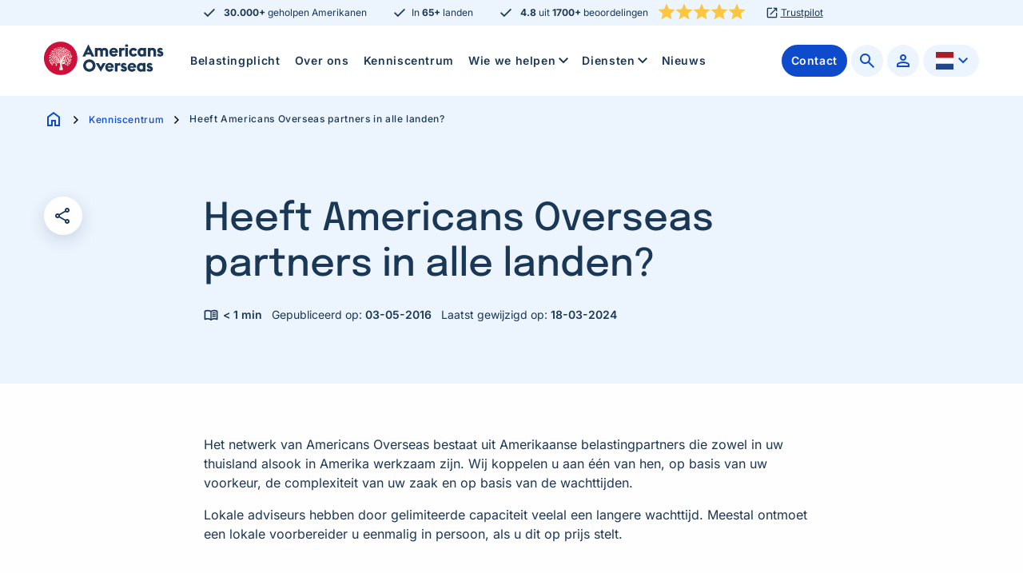

--- FILE ---
content_type: text/html; charset=UTF-8
request_url: https://americansoverseas.org/nl/kenniscentrum/aos-partners-landen/
body_size: 16933
content:
<!doctype html>
<html class="no-js" lang="nl-NL" >
	<head>
		<meta charset="UTF-8" />
<script>
var gform;gform||(document.addEventListener("gform_main_scripts_loaded",function(){gform.scriptsLoaded=!0}),document.addEventListener("gform/theme/scripts_loaded",function(){gform.themeScriptsLoaded=!0}),window.addEventListener("DOMContentLoaded",function(){gform.domLoaded=!0}),gform={domLoaded:!1,scriptsLoaded:!1,themeScriptsLoaded:!1,isFormEditor:()=>"function"==typeof InitializeEditor,callIfLoaded:function(o){return!(!gform.domLoaded||!gform.scriptsLoaded||!gform.themeScriptsLoaded&&!gform.isFormEditor()||(gform.isFormEditor()&&console.warn("The use of gform.initializeOnLoaded() is deprecated in the form editor context and will be removed in Gravity Forms 3.1."),o(),0))},initializeOnLoaded:function(o){gform.callIfLoaded(o)||(document.addEventListener("gform_main_scripts_loaded",()=>{gform.scriptsLoaded=!0,gform.callIfLoaded(o)}),document.addEventListener("gform/theme/scripts_loaded",()=>{gform.themeScriptsLoaded=!0,gform.callIfLoaded(o)}),window.addEventListener("DOMContentLoaded",()=>{gform.domLoaded=!0,gform.callIfLoaded(o)}))},hooks:{action:{},filter:{}},addAction:function(o,r,e,t){gform.addHook("action",o,r,e,t)},addFilter:function(o,r,e,t){gform.addHook("filter",o,r,e,t)},doAction:function(o){gform.doHook("action",o,arguments)},applyFilters:function(o){return gform.doHook("filter",o,arguments)},removeAction:function(o,r){gform.removeHook("action",o,r)},removeFilter:function(o,r,e){gform.removeHook("filter",o,r,e)},addHook:function(o,r,e,t,n){null==gform.hooks[o][r]&&(gform.hooks[o][r]=[]);var d=gform.hooks[o][r];null==n&&(n=r+"_"+d.length),gform.hooks[o][r].push({tag:n,callable:e,priority:t=null==t?10:t})},doHook:function(r,o,e){var t;if(e=Array.prototype.slice.call(e,1),null!=gform.hooks[r][o]&&((o=gform.hooks[r][o]).sort(function(o,r){return o.priority-r.priority}),o.forEach(function(o){"function"!=typeof(t=o.callable)&&(t=window[t]),"action"==r?t.apply(null,e):e[0]=t.apply(null,e)})),"filter"==r)return e[0]},removeHook:function(o,r,t,n){var e;null!=gform.hooks[o][r]&&(e=(e=gform.hooks[o][r]).filter(function(o,r,e){return!!(null!=n&&n!=o.tag||null!=t&&t!=o.priority)}),gform.hooks[o][r]=e)}});
</script>

		<meta name="viewport" content="width=device-width, initial-scale=1.0" />
		<link rel="shortcut icon" type="image/png" href="https://americansoverseas.org/nl/wp-content/themes/stuurlui/assets/img/favicon.ico"/>
<link rel="apple-touch-icon" sizes="180x180" href="https://americansoverseas.org/nl/wp-content/themes/stuurlui/assets/img/apple-touch-icon.png"/>
<link rel="icon" type="image/png" sizes="32x32" href="https://americansoverseas.org/nl/wp-content/themes/stuurlui/assets/img/favicon-32x32.png"/>
<link rel="icon" type="image/png" sizes="16x16" href="https://americansoverseas.org/nl/wp-content/themes/stuurlui/assets/img/favicon-16x16.png"/>
<link rel="manifest" href="https://americansoverseas.org/nl/wp-content/themes/stuurlui/assets/img/site.webmanifest" crossOrigin="use-credentials"/>
		<meta name='robots' content='index, follow, max-image-preview:large, max-snippet:-1, max-video-preview:-1' />
	<style>img:is([sizes="auto" i], [sizes^="auto," i]) { contain-intrinsic-size: 3000px 1500px }</style>
	
	<!-- This site is optimized with the Yoast SEO plugin v26.8 - https://yoast.com/product/yoast-seo-wordpress/ -->
	<title>Partners | Americans Overseas</title>
	<meta name="description" content="AOS partners. Het AOS partnernetwerk is gevestigd in de VS en werkt samen met uw lokale belastingkantoor. Lees meer op Americans Overseas." />
	<link rel="canonical" href="https://americansoverseas.org/nl/kenniscentrum/aos-partners-landen/" />
	<meta property="og:locale" content="nl_NL" />
	<meta property="og:type" content="article" />
	<meta property="og:title" content="AOS partners | Americans Overseas" />
	<meta property="og:description" content="AOS partners. Het AOS partnernetwerk is gevestigd in de VS en werkt samen met uw lokale belastingkantoor. Lees meer over partners op Americans Overseas." />
	<meta property="og:url" content="https://americansoverseas.org/nl/kenniscentrum/aos-partners-landen/" />
	<meta property="og:site_name" content="Americans Overseas | US belastingaangifte informatie &amp; hulp" />
	<meta property="article:modified_time" content="2024-03-18T13:45:27+00:00" />
	<meta name="twitter:card" content="summary_large_image" />
	<meta name="twitter:label1" content="Geschatte leestijd" />
	<meta name="twitter:data1" content="1 minuut" />
	<script type="application/ld+json" class="yoast-schema-graph">{"@context":"https://schema.org","@graph":[{"@type":"WebPage","@id":"https://americansoverseas.org/nl/kenniscentrum/aos-partners-landen/","url":"https://americansoverseas.org/nl/kenniscentrum/aos-partners-landen/","name":"Partners | Americans Overseas","isPartOf":{"@id":"https://americansoverseas.org/nl/#website"},"datePublished":"2016-05-03T10:13:39+00:00","dateModified":"2024-03-18T13:45:27+00:00","description":"AOS partners. Het AOS partnernetwerk is gevestigd in de VS en werkt samen met uw lokale belastingkantoor. Lees meer op Americans Overseas.","breadcrumb":{"@id":"https://americansoverseas.org/nl/kenniscentrum/aos-partners-landen/#breadcrumb"},"inLanguage":"nl-NL","potentialAction":[{"@type":"ReadAction","target":["https://americansoverseas.org/nl/kenniscentrum/aos-partners-landen/"]}]},{"@type":"BreadcrumbList","@id":"https://americansoverseas.org/nl/kenniscentrum/aos-partners-landen/#breadcrumb","itemListElement":[{"@type":"ListItem","position":1,"name":"Home","item":"https://americansoverseas.org/nl/"},{"@type":"ListItem","position":2,"name":"Heeft Americans Overseas partners in alle landen?"}]},{"@type":"WebSite","@id":"https://americansoverseas.org/nl/#website","url":"https://americansoverseas.org/nl/","name":"Americans Overseas | US belastingaangifte informatie &amp; hulp","description":"","potentialAction":[{"@type":"SearchAction","target":{"@type":"EntryPoint","urlTemplate":"https://americansoverseas.org/nl/?s={search_term_string}"},"query-input":{"@type":"PropertyValueSpecification","valueRequired":true,"valueName":"search_term_string"}}],"inLanguage":"nl-NL"}]}</script>
	<!-- / Yoast SEO plugin. -->


<link rel='dns-prefetch' href='//cdnjs.cloudflare.com' />
<link rel="alternate" type="application/rss+xml" title="Americans Overseas | US belastingaangifte informatie &amp; hulp &raquo; feed" href="https://americansoverseas.org/nl/feed/" />
<link rel="alternate" type="application/rss+xml" title="Americans Overseas | US belastingaangifte informatie &amp; hulp &raquo; reacties feed" href="https://americansoverseas.org/nl/comments/feed/" />
<style id='classic-theme-styles-inline-css'>
/*! This file is auto-generated */
.wp-block-button__link{color:#fff;background-color:#32373c;border-radius:9999px;box-shadow:none;text-decoration:none;padding:calc(.667em + 2px) calc(1.333em + 2px);font-size:1.125em}.wp-block-file__button{background:#32373c;color:#fff;text-decoration:none}
</style>
<link rel='stylesheet' id='searchwp-live-search-css' href='https://americansoverseas.org/nl/wp-content/plugins/searchwp-live-ajax-search/assets/styles/style.min.css?ver=1.8.7' media='all' />
<style id='searchwp-live-search-inline-css'>
.searchwp-live-search-result .searchwp-live-search-result--title a {
  font-size: 16px;
}
.searchwp-live-search-result .searchwp-live-search-result--price {
  font-size: 14px;
}
.searchwp-live-search-result .searchwp-live-search-result--add-to-cart .button {
  font-size: 14px;
}

</style>
<link rel='stylesheet' id='searchwp-forms-css' href='https://americansoverseas.org/nl/wp-content/plugins/searchwp/assets/css/frontend/search-forms.min.css?ver=4.5.6' media='all' />
<link rel='stylesheet' id='style-css' href='https://americansoverseas.org/nl/wp-content/themes/stuurlui/assets/css/style.min.css?ver=1762950987' media='all' />
<script data-cookieconsent="ignore" src="https://cdnjs.cloudflare.com/ajax/libs/jquery/3.6.0/jquery.min.js?ver=6.8.3" id="jquery-js"></script>
<link rel="https://api.w.org/" href="https://americansoverseas.org/nl/wp-json/" /><link rel="alternate" title="JSON" type="application/json" href="https://americansoverseas.org/nl/wp-json/wp/v2/knowledgeitem/16712" /><link rel="EditURI" type="application/rsd+xml" title="RSD" href="https://americansoverseas.org/nl/xmlrpc.php?rsd" />
<meta name="generator" content="WordPress 6.8.3" />
<link rel='shortlink' href='https://americansoverseas.org/nl/?p=16712' />
<link rel="alternate" title="oEmbed (JSON)" type="application/json+oembed" href="https://americansoverseas.org/nl/wp-json/oembed/1.0/embed?url=https%3A%2F%2Famericansoverseas.org%2Fnl%2Fkenniscentrum%2Faos-partners-landen%2F" />
<link rel="alternate" title="oEmbed (XML)" type="text/xml+oembed" href="https://americansoverseas.org/nl/wp-json/oembed/1.0/embed?url=https%3A%2F%2Famericansoverseas.org%2Fnl%2Fkenniscentrum%2Faos-partners-landen%2F&#038;format=xml" />
<link rel="alternate" href="https://americansoverseas.org/en/knowledge-centre/partners-aos/" hreflang="x-default" />
<link rel="alternate" href="https://americansoverseas.org/en/knowledge-centre/partners-aos/" hreflang="en" />
<link rel="alternate" href="https://americansoverseas.org/en/knowledge-centre/partners-aos/" hreflang="en-us" />
<link rel="alternate" href="https://americansoverseas.org/fr/responses/americans-overseas-dispose-t-elle-de-partenaires-dans-tous-les-pays/" hreflang="fr" />
<link rel="alternate" href="https://americansoverseas.org/fr/responses/americans-overseas-dispose-t-elle-de-partenaires-dans-tous-les-pays/" hreflang="fr-fr" />
<link rel="alternate" href="https://americansoverseas.org/de/wissenscenter/partner-aos/" hreflang="de" />
<link rel="alternate" href="https://americansoverseas.org/de/wissenscenter/partner-aos/" hreflang="de-de" />
<link rel="alternate" href="https://americansoverseas.org/nl/kenniscentrum/aos-partners-landen/" hreflang="nl" />
<link rel="alternate" href="https://americansoverseas.org/nl/kenniscentrum/aos-partners-landen/" hreflang="nl-nl" />
		<link rel="preconnect" href="https://fonts.gstatic.com" />
				<!-- TrustBox script -->
		<script src="//widget.trustpilot.com/bootstrap/v5/tp.widget.bootstrap.min.js" async></script>
		<!-- End TrustBox script -->
		<script>
		function gtag_report_conversion(url) {
			var callback = function () {
				if (typeof(url) != 'undefined') {
					window.location = url;
				}
			};

			gtag('event', 'conversion', {
				'send_to': 'AW-953868576/RLSICL-yh5MYEKDC68YD',
				'event_callback': callback
			});

			return false;
		}
		</script>
		<!-- Google Tag Manager -->
		<script>(function(w,d,s,l,i){w[l]=w[l]||[];w[l].push({'gtm.start':new Date().getTime(),event:'gtm.js'});var f=d.getElementsByTagName(s)[0],j=d.createElement(s);j.async=true;j.src="https://gtm.americansoverseas.org/9g3dtqpcfvqwr.js?"+i;f.parentNode.insertBefore(j,f);})(window,document,'script','dataLayer','buugr=aWQ9R1RNLVQ5V0ZKNw%3D%3D&page=2');</script>
		<!-- End Google Tag Manager -->
	</head>
	<body class="wp-singular knowledgeitem-template-default single single-knowledgeitem postid-16712 wp-theme-stuurlui site-5">
		<!-- Google Tag Manager (noscript) -->
		<noscript><iframe src="https://gtm.americansoverseas.org/ns.html?id=GTM-T9WFJ7" height="0" width="0" style="display:none;visibility:hidden"></iframe></noscript>
		<!-- End Google Tag Manager (noscript) -->
				<a href="#main" class="skiplink">Naar de inhoud</a>
		<a href="#menu" class="skiplink">Naar navigatie</a>
		<header id="site-header" class="site-header">
			<div class="header-wrapper">
									<div class="uspbar">
						<div class="grid-container">
							<div class="grid-x grid-padding-x">
								<div class="cell">
									<div class="topwrap usp-mobile-slider">										
										<div class="headeruspitem "><span class="check-icon"></span><strong>30.000+</strong> geholpen Amerikanen
</div><div class="headeruspitem "><span class="check-icon"></span>In <strong>65+</strong> landen
</div><div class="headeruspitem has-mobile-stars"><span class="check-icon"></span><strong>4.8</strong> uit <strong>1700+</strong> beoordelingen
<div class="starrating"><span class="material-symbols-outlined star-icon md-filled"></span><span class="material-symbols-outlined star-icon md-filled"></span><span class="material-symbols-outlined star-icon md-filled"></span><span class="material-symbols-outlined star-icon md-filled"></span><span class="material-symbols-outlined star-icon md-filled"></span></div></div>										<div class="headeruspitem last">
												<a class="" href="https://nl.trustpilot.com/review/americansoverseas.org" target="_self" >Trustpilot</a>
											</div>
									</div>
								</div>
							</div>
						</div>
					</div>
									<div class="grid-container">
					<div class="grid-x grid-padding-x">
						<div class="cell">
							<div class="mainwrap">
								<div class="site-branding">
									<a id="logo" href="https://americansoverseas.org/nl/">Americans Overseas | US belastingaangifte informatie &amp; hulp</a>
								</div>

								<div id="menus">
									<nav id="menu" aria-label="Main menu">
										<ul id="menu-main" class="vertical medium-horizontal menu" data-responsive-menu="accordion large-dropdown" data-parent-link="true" data-submenu-toggle="true" data-back-button='<li class="js-drilldown-back"><a href="javascript:void(0);">Terug</a></li>'><li class="menu-item menu-item-type-custom menu-item-object-custom menu-item-16142"><a href="https://americansoverseas.org/nl/kenniscentrum/belastingplicht/">Belastingplicht</a></li>
<li class="menu-item menu-item-type-post_type menu-item-object-page menu-item-1099"><a href="https://americansoverseas.org/nl/over-ons/">Over ons</a></li>
<li class="menu-item menu-item-type-post_type menu-item-object-page menu-item-1098"><a href="https://americansoverseas.org/nl/kenniscentrum/">Kenniscentrum</a></li>
<li class="menu-item menu-item-type-custom menu-item-object-custom menu-item-has-children menu-item-16180"><a href="#">Wie we helpen<span class="material-symbols-outlined chevron-down"></span></a>
<ul class="vertical menu">
<li class="no-arrow">
<div class="submenu-items-wrap">
<ul class="vertical menu">
	<li class="menu-item menu-item-type-custom menu-item-object-custom menu-item-16181"><a href="https://americansoverseas.org/nl/kenniscentrum/geboren-in-de-vs/">Ik ben geboren in de VS</a></li>
	<li class="menu-item menu-item-type-custom menu-item-object-custom menu-item-16184"><a href="https://americansoverseas.org/nl/kenniscentrum/amerikaanse-ouder/">Ik heb een Amerikaanse ouder</a></li>
	<li class="menu-item menu-item-type-custom menu-item-object-custom menu-item-16187"><a href="https://americansoverseas.org/nl/kenniscentrum/fatca-brief-bank-ontvangen/">Ik heb een brief van de bank ontvangen</a></li>
	<li class="menu-item menu-item-type-custom menu-item-object-custom menu-item-16190"><a href="https://americansoverseas.org/nl/kenniscentrum/ik-heb-een-green-card/">Ik heb een (verlopen) Green Card</a></li>
	<li class="menu-item menu-item-type-custom menu-item-object-custom menu-item-16193"><a href="https://americansoverseas.org/nl/kenniscentrum/ik-reis-vaak-naar-de-vs/">Ik reis vaak naar de VS</a></li>
	<li class="menu-item menu-item-type-custom menu-item-object-custom menu-item-16196"><a href="https://americansoverseas.org/nl/kenniscentrum/ik-ben-een-expat/">Ik ben een expat</a></li>
	<li class="menu-item menu-item-type-custom menu-item-object-custom menu-item-16199"><a href="https://americansoverseas.org/nl/kenniscentrum/ik-ben-amerikaans-en-een-digital-nomad/">Ik ben Amerikaans en een digital nomad</a></li>
	<li class="menu-item menu-item-type-custom menu-item-object-custom menu-item-16202"><a href="https://americansoverseas.org/nl/kenniscentrum/ik-ben-van-plan-om-naar-europa-te-verhuizen/">Ik ben van plan om naar Europa te verhuizen</a></li>

</ul>
</div>
</li>
</ul>
</li>
<li class="menu-item menu-item-type-custom menu-item-object-custom menu-item-has-children menu-item-16179"><a href="#">Diensten<span class="material-symbols-outlined chevron-down"></span></a>
<ul class="vertical menu">
<li class="no-arrow">
<div class="submenu-items-wrap">
<ul class="vertical menu">
	<li class="menu-item menu-item-type-post_type menu-item-object-page menu-item-16337"><a href="https://americansoverseas.org/nl/diensten/amerikaanse-belastingaangifte/">Amerikaanse belastingaangifte</a></li>
	<li class="menu-item menu-item-type-post_type menu-item-object-page menu-item-16351"><a href="https://americansoverseas.org/nl/diensten/fbar-indienen/">FBAR indienen</a></li>
	<li class="menu-item menu-item-type-post_type menu-item-object-page menu-item-16548"><a href="https://americansoverseas.org/nl/diensten/social-security-nummer/">Social Security Nummer</a></li>
	<li class="menu-item menu-item-type-post_type menu-item-object-page menu-item-16357"><a href="https://americansoverseas.org/nl/diensten/inkeerregelingen/">Inkeerregelingen</a></li>
	<li class="menu-item menu-item-type-post_type menu-item-object-page menu-item-16366"><a href="https://americansoverseas.org/nl/diensten/streamlined-procedure/">Streamlined Procedure</a></li>
	<li class="menu-item menu-item-type-post_type menu-item-object-page menu-item-16372"><a href="https://americansoverseas.org/nl/diensten/opzeggen-amerikaans-staatsburgerschap/">Opzeggen Amerikaans staatsburgerschap</a></li>
	<li class="menu-item menu-item-type-post_type menu-item-object-page menu-item-16386"><a href="https://americansoverseas.org/nl/diensten/certificate-of-loss-of-nationality/">Certificate of Loss of Nationality</a></li>

</ul>
</div>
</li>
</ul>
</li>
<li class="menu-item menu-item-type-post_type menu-item-object-page menu-item-1100"><a href="https://americansoverseas.org/nl/nieuws/">Nieuws</a></li>
</ul>									</nav>
									<nav id="submenu" class="secondary-menu" aria-label="Submenu">
										<ul id="menu-secondary" class="vertical medium-horizontal menu" data-responsive-menu="accordion large-dropdown" data-parent-link="true" data-submenu-toggle="true" data-back-button='<li class="js-drilldown-back"><a href="javascript:void(0);">Terug</a></li>'><li class="menu-btn menu-item menu-item-type-post_type menu-item-object-page menu-item-1081"><a href="https://americansoverseas.org/nl/contact/"><span>Contact</span></a></li>
<li class="has-icon menu-item menu-item-type-custom menu-item-object-custom menu-item-305"><a href="https://americansoverseas.org/nl/zoeken/"><span class="search-icon"></span><span class="screen-reader-text">Zoeken</span></a></li>
<li class="has-icon menu-item menu-item-type-custom menu-item-object-custom menu-item-302"><a target="_blank" href="https://americansoverseas.my.site.com/Customer/s/login/?language=en_US&#038;ec=302&#038;startURL=%2FCustomer%2Fs%2F"><span class="person-icon"></span><span class="screen-reader-text">Profiel</span></a></li>
</ul>									</nav>
											<div class="translation-menu">
			<button class="translation-current lang-wrapper"><img class="langflag" src="https://americansoverseas.org/nl/wp-content/themes/stuurlui/assets/img/dutch-flag.png" width="22" height="16" alt="Flag nl"><span>Nederlands</span><i class="fas fa-chevron-down"></i></button>
			<div class="translation-other"><div><a class="lang-wrapper" href="https://americansoverseas.org/en/knowledge-centre/partners-aos/" target="_self"><img class="langflag" src="https://americansoverseas.org/nl/wp-content/themes/stuurlui/assets/img/eng-flag.svg" width="22" height="16" alt="Flag en"><span>English</span></a><a class="lang-wrapper" href="https://americansoverseas.org/es/" target="_self"><img class="langflag" src="https://americansoverseas.org/nl/wp-content/themes/stuurlui/assets/img/spain-flag.png" width="22" height="16" alt="Flag es"><span>Español</span></a><a class="lang-wrapper" href="https://americansoverseas.org/fr/responses/americans-overseas-dispose-t-elle-de-partenaires-dans-tous-les-pays/" target="_self"><img class="langflag" src="https://americansoverseas.org/nl/wp-content/themes/stuurlui/assets/img/france-flag.png" width="22" height="16" alt="Flag fr"><span>Français</span></a><a class="lang-wrapper" href="https://americansoverseas.org/de/wissenscenter/partner-aos/" target="_self"><img class="langflag" src="https://americansoverseas.org/nl/wp-content/themes/stuurlui/assets/img/german-flag.png" width="22" height="16" alt="Flag de"><span>Deutsch</span></a></div></div>		</div>
		<a class="newsletter-btn btn blue hide-for-medium" href="https://americansoverseas.org/nl/nieuwsbrief/">Meld u gratis aan voor de nieuwsbrief</a>								</div>

								<div class="menutoggle" data-responsive-toggle="menus" data-hide-for="large">
									<button class="menu-icon" type="button" data-toggle="menus">
										<span class="material-symbols-outlined bars">menu</span>
										<span class="material-symbols-outlined times">close</span>
										<span class="screen-reader-text">Menu</span>
									</button>
								</div>
							</div>
						</div>
					</div>
				</div>
			</div>
		</header>
		<main id="main">
	<section class="breadcrumbrow">
		<div class="grid-container">
			<div class="grid-x grid-padding-x">
				<div class="cell small-12">		<div class="breadcrumbs" typeof="BreadcrumbList" vocab="https://schema.org/">
			<span property="itemListElement" typeof="ListItem"><a property="item" typeof="WebPage" title="Ga naar Americans Overseas | US belastingaangifte informatie &amp; hulp." href="https://americansoverseas.org/nl/" class="home" ><span property="name"><span class="material-symbols-outlined">home</span></span></a><meta property="position" content="1"></span><span class="material-symbols-outlined">chevron_right</span><span property="itemListElement" typeof="ListItem"><a property="item" typeof="WebPage" title="Ga naar Kenniscentrum." href="https://americansoverseas.org/nl/kenniscentrum/" class="knowledgeitem-root post post-knowledgeitem" ><span property="name">Kenniscentrum</span></a><meta property="position" content="2"></span><span class="material-symbols-outlined">chevron_right</span><span property="itemListElement" typeof="ListItem"><span property="name" class="post post-knowledgeitem current-item">Heeft Americans Overseas partners in alle landen?</span><meta property="url" content="https://americansoverseas.org/nl/kenniscentrum/aos-partners-landen/"><meta property="position" content="3"></span>		</div>
		</div>
			</div>
		</div>
	</section>

	<section class="big-header ">
		<div class="grid-x grid-padding-x">
			<div class="cell large-2 medium-2 small-12" data-sticky-container>
				<div class="sticky socialshare-wrapper show-for-medium" data-sticky data-top-anchor="sticktothis:top" data-btm-anchor="unstick:top" data-margin-top="7.5">
					<button class="togglesharing" data-tooltip data-click-open="false" tabindex="1" title="Open of sluit deel opties">
												<span class="material-symbols-outlined">share</span>
						<span class="screen-reader-text">Click op share opties te zien</span>
					</button>
						<div class="socialshare">
					<a rel="noreferrer noopener" aria-label="Deel Facebook" href="http://www.facebook.com/sharer/sharer.php?u=https://americansoverseas.org/nl/kenniscentrum/aos-partners-landen/" onClick="__gaTracker('send', 'social', 'facebook', 'share', 'https://americansoverseas.org/nl/kenniscentrum/aos-partners-landen/' );" target="_blank">
				<i data-tooltip title="Deel Facebook" data-position="top" data-alignment="center" class="facebook"></i>
				<span class="screen-reader-text">Deel Facebook</span>
			</a>
						<a rel="noreferrer noopener" aria-label="Deel Twitter" href="http://twitter.com/intent/tweet?url=https://americansoverseas.org/nl/kenniscentrum/aos-partners-landen/" onClick="__gaTracker('send', 'social', 'twitter', 'share', 'https://americansoverseas.org/nl/kenniscentrum/aos-partners-landen/' );" target="_blank">
				<i data-tooltip title="Deel Twitter" data-position="top" data-alignment="center" class="twitter"></i>
				<span class="screen-reader-text">Deel Twitter</span>
			</a>
						<a rel="noreferrer noopener" aria-label="Deel LinkedIn" href="http://www.linkedin.com/shareArticle?url=https://americansoverseas.org/nl/kenniscentrum/aos-partners-landen/" onClick="__gaTracker('send', 'social', 'linkedin', 'share', 'https://americansoverseas.org/nl/kenniscentrum/aos-partners-landen/' );" target="_blank">
				<i data-tooltip title="Deel LinkedIn" data-position="top" data-alignment="center" class="linkedin"></i>
				<span class="screen-reader-text">Deel LinkedIn</span>
			</a>
				</div>
					</div>
				<span id="sticktothis" class="stickyanchor"></span>
			</div>
			<div class="cell large-8 medium-8 small-12">
				<div class="news-title">
					<h1>Heeft Americans Overseas partners in alle landen?</h1>
						<div class="news-meta">
				<div class="rtime">
			<span class="span-reading-time rt-reading-time"><span class="rt-label rt-prefix"></span> <span class="rt-time"> &lt; 1</span> <span class="rt-label rt-postfix">min</span></span>		</div>
		<span class="date">Gepubliceerd op: <span>03-05-2016</span></span>
		<span class="date">Laatst gewijzigd op: <span>18-03-2024</span></span>
	</div>
						<div class="mobile-sharing hide-for-medium">
												<button class="togglesharing"><span class="material-symbols-outlined">share</span></button>
							<div class="socialshare">
					<a rel="noreferrer noopener" aria-label="Deel Facebook" href="http://www.facebook.com/sharer/sharer.php?u=https://americansoverseas.org/nl/kenniscentrum/aos-partners-landen/" onClick="__gaTracker('send', 'social', 'facebook', 'share', 'https://americansoverseas.org/nl/kenniscentrum/aos-partners-landen/' );" target="_blank">
				<i data-tooltip title="Deel Facebook" data-position="top" data-alignment="center" class="facebook"></i>
				<span class="screen-reader-text">Deel Facebook</span>
			</a>
						<a rel="noreferrer noopener" aria-label="Deel Twitter" href="http://twitter.com/intent/tweet?url=https://americansoverseas.org/nl/kenniscentrum/aos-partners-landen/" onClick="__gaTracker('send', 'social', 'twitter', 'share', 'https://americansoverseas.org/nl/kenniscentrum/aos-partners-landen/' );" target="_blank">
				<i data-tooltip title="Deel Twitter" data-position="top" data-alignment="center" class="twitter"></i>
				<span class="screen-reader-text">Deel Twitter</span>
			</a>
						<a rel="noreferrer noopener" aria-label="Deel LinkedIn" href="http://www.linkedin.com/shareArticle?url=https://americansoverseas.org/nl/kenniscentrum/aos-partners-landen/" onClick="__gaTracker('send', 'social', 'linkedin', 'share', 'https://americansoverseas.org/nl/kenniscentrum/aos-partners-landen/' );" target="_blank">
				<i data-tooltip title="Deel LinkedIn" data-position="top" data-alignment="center" class="linkedin"></i>
				<span class="screen-reader-text">Deel LinkedIn</span>
			</a>
				</div>
						</div>
				</div>
			</div>
		</div>
	</section>

			<section class="default-text">
			<div class="grid-x grid-padding-x">
				<div class="cell large-offset-2 large-8 small-offset-0 small-12">
					<div class="text">
						<p>Het netwerk van Americans Overseas bestaat uit Amerikaanse belastingpartners die zowel in uw thuisland alsook in Amerika werkzaam zijn. Wij koppelen u aan één van hen, op basis van uw voorkeur, de complexiteit van uw zaak en op basis van de wachttijden.</p>
<p>Lokale adviseurs hebben door gelimiteerde capaciteit veelal een langere wachttijd. Meestal ontmoet een lokale voorbereider u eenmalig in persoon, als u dit op prijs stelt.</p>
<h2>Intake Americans Overseas partners</h2>
<p>De intake en de rest van het proces verloopt per telefoon en email. In Amerika gevestigde belastingadviseurs zijn zeer goed op de hoogte van de complexe en permanent veranderende Amerikaanse belastingcode en IRS programma’s.</p>
<p>Zij bieden lokaal telefonisch contact en videobellen om persoonlijke service en contact te garanderen. Alle adviseurs hebben kennis van zowel het Amerikaanse als het lokale belastingsysteem.</p>
<p>Het Amerikaanse belastingstelsel is over het algemeen complexer en bepalender tijdens het proces om aan uw belastingplicht te voldoen.</p>
<p>&nbsp;</p>
<p>	<a href="/nl/contact/" class="btn blue" target="_parent" >Neem nu contact op voor meer informatie</a></p>
<p>&nbsp;</p>
<p>&nbsp;</p>
					</div>
				</div>
			</div>
		</section>
			<div class="newsletter-popup">
		<button class="newsletter-popup-close"><span class="screen-reader-text">Sluit nieuwsbrief popup</span></button>
		<div class="flex-wrapper">
			<span class="icon-wrapper">
				<span class="material-symbols-outlined">mail</span>
			</span>
			<h2 class="title h3">Blijf op de hoogte van Amerikaans belastingnieuws</h2>			<div class="form-wrapper">
				
                <div class='gf_browser_chrome gform_wrapper gravity-theme gform-theme--no-framework' data-form-theme='gravity-theme' data-form-index='0' id='gform_wrapper_8' ><div id='gf_8' class='gform_anchor' tabindex='-1'></div>
                        <div class='gform_heading'>
							<p class='gform_required_legend'>&quot;<span class="gfield_required gfield_required_asterisk">*</span>&quot; geeft vereiste velden aan</p>
                        </div><form method='post' enctype='multipart/form-data' target='gform_ajax_frame_8' id='gform_8'  action='/nl/kenniscentrum/aos-partners-landen/#gf_8' data-formid='8' novalidate>
                        <div class='gform-body gform_body'><div id='gform_fields_8' class='gform_fields top_label form_sublabel_below description_below validation_below'><div id="field_8_7" class="gfield gfield--type-text utm_content field_sublabel_below gfield--no-description field_description_below field_validation_below gfield_visibility_hidden"  ><div class="admin-hidden-markup"><i class="gform-icon gform-icon--hidden" aria-hidden="true" title="Dit veld is verborgen bij het bekijken van het formulier"></i><span>Dit veld is verborgen bij het bekijken van het formulier</span></div><label class='gfield_label gform-field-label' for='input_8_7'>utm_content</label><div class='ginput_container ginput_container_text'><input name='input_7' id='input_8_7' type='text' value='' class=''      aria-invalid="false"   /></div></div><div id="field_8_6" class="gfield gfield--type-text utm_campaign field_sublabel_below gfield--no-description field_description_below field_validation_below gfield_visibility_hidden"  ><div class="admin-hidden-markup"><i class="gform-icon gform-icon--hidden" aria-hidden="true" title="Dit veld is verborgen bij het bekijken van het formulier"></i><span>Dit veld is verborgen bij het bekijken van het formulier</span></div><label class='gfield_label gform-field-label' for='input_8_6'>utm_campaign</label><div class='ginput_container ginput_container_text'><input name='input_6' id='input_8_6' type='text' value='' class=''      aria-invalid="false"   /></div></div><div id="field_8_5" class="gfield gfield--type-text utm_medium field_sublabel_below gfield--no-description field_description_below field_validation_below gfield_visibility_hidden"  ><div class="admin-hidden-markup"><i class="gform-icon gform-icon--hidden" aria-hidden="true" title="Dit veld is verborgen bij het bekijken van het formulier"></i><span>Dit veld is verborgen bij het bekijken van het formulier</span></div><label class='gfield_label gform-field-label' for='input_8_5'>utm_medium</label><div class='ginput_container ginput_container_text'><input name='input_5' id='input_8_5' type='text' value='' class=''      aria-invalid="false"   /></div></div><div id="field_8_4" class="gfield gfield--type-text utm_source field_sublabel_below gfield--no-description field_description_below field_validation_below gfield_visibility_hidden"  ><div class="admin-hidden-markup"><i class="gform-icon gform-icon--hidden" aria-hidden="true" title="Dit veld is verborgen bij het bekijken van het formulier"></i><span>Dit veld is verborgen bij het bekijken van het formulier</span></div><label class='gfield_label gform-field-label' for='input_8_4'>utm_source</label><div class='ginput_container ginput_container_text'><input name='input_4' id='input_8_4' type='text' value='' class=''      aria-invalid="false"   /></div></div><div id="field_8_3" class="gfield gfield--type-text utm_url field_sublabel_below gfield--no-description field_description_below field_validation_below gfield_visibility_hidden"  ><div class="admin-hidden-markup"><i class="gform-icon gform-icon--hidden" aria-hidden="true" title="Dit veld is verborgen bij het bekijken van het formulier"></i><span>Dit veld is verborgen bij het bekijken van het formulier</span></div><label class='gfield_label gform-field-label' for='input_8_3'>utm_url</label><div class='ginput_container ginput_container_text'><input name='input_3' id='input_8_3' type='text' value='' class=''      aria-invalid="false"   /></div></div><div id="field_8_2" class="gfield gfield--type-text utm_term field_sublabel_below gfield--no-description field_description_below field_validation_below gfield_visibility_hidden"  ><div class="admin-hidden-markup"><i class="gform-icon gform-icon--hidden" aria-hidden="true" title="Dit veld is verborgen bij het bekijken van het formulier"></i><span>Dit veld is verborgen bij het bekijken van het formulier</span></div><label class='gfield_label gform-field-label' for='input_8_2'>utm_term</label><div class='ginput_container ginput_container_text'><input name='input_2' id='input_8_2' type='text' value='' class=''      aria-invalid="false"   /></div></div><div id="field_8_1" class="gfield gfield--type-email gfield_contains_required field_sublabel_below gfield--no-description field_description_below hidden_label field_validation_below gfield_visibility_visible"  ><label class='gfield_label gform-field-label' for='input_8_1'>E-mailadres<span class="gfield_required"><span class="gfield_required gfield_required_asterisk">*</span></span></label><div class='ginput_container ginput_container_email'>
                            <input name='input_1' id='input_8_1' type='email' value='' class='large'   placeholder='Email-adres' aria-required="true" aria-invalid="false"  autocomplete="email"/>
                        </div></div><div id="field_submit" class="gfield gfield--type-submit gfield--width-full field_sublabel_below gfield--no-description field_description_below field_validation_below gfield_visibility_visible"  data-field-class="gform_editor_submit_container" data-field-position="bottom" ></div></div></div>
        <div class='gform-footer gform_footer top_label'> <input type='submit' id='gform_submit_button_8' class='gform_button button gform-button--width-full' onclick='gform.submission.handleButtonClick(this);' data-submission-type='submit' value='Schrijf je in'  /> <input type='hidden' name='gform_ajax' value='form_id=8&amp;title=&amp;description=&amp;tabindex=0&amp;theme=gravity-theme&amp;styles=[]&amp;hash=667d920c1470f7e64ceb634a20e6cb32' />
            <input type='hidden' class='gform_hidden' name='gform_submission_method' data-js='gform_submission_method_8' value='iframe' />
            <input type='hidden' class='gform_hidden' name='gform_theme' data-js='gform_theme_8' id='gform_theme_8' value='gravity-theme' />
            <input type='hidden' class='gform_hidden' name='gform_style_settings' data-js='gform_style_settings_8' id='gform_style_settings_8' value='[]' />
            <input type='hidden' class='gform_hidden' name='is_submit_8' value='1' />
            <input type='hidden' class='gform_hidden' name='gform_submit' value='8' />
            
            <input type='hidden' class='gform_hidden' name='gform_currency' data-currency='EUR' value='hPRthveXUFsIYBWkXw789gcepaY8IfV3ZBvTWpPJjn7U1vqaUBmsqAFNAG9GFakCraYdK2q1InluMNhdl2eDm6FO4hImsnET9IGsxAD1jPBLM8Q=' />
            <input type='hidden' class='gform_hidden' name='gform_unique_id' value='' />
            <input type='hidden' class='gform_hidden' name='state_8' value='WyJbXSIsIjA2OTczZTk4MGY2OGFlN2JkZGUwMDU2NzY5OGQ2MzFjIl0=' />
            <input type='hidden' autocomplete='off' class='gform_hidden' name='gform_target_page_number_8' id='gform_target_page_number_8' value='0' />
            <input type='hidden' autocomplete='off' class='gform_hidden' name='gform_source_page_number_8' id='gform_source_page_number_8' value='1' />
            <input type='hidden' name='gform_field_values' value='' />
            
        </div>
                        </form>
                        </div>
		                <iframe style='display:none;width:0px;height:0px;' src='about:blank' name='gform_ajax_frame_8' id='gform_ajax_frame_8' title='Dit iframe bevat de vereiste logica om Ajax aangedreven Gravity Forms te verwerken.'></iframe>
		                <script>
gform.initializeOnLoaded( function() {gformInitSpinner( 8, 'https://americansoverseas.org/nl/wp-content/plugins/gravityforms/images/spinner.svg', true );jQuery('#gform_ajax_frame_8').on('load',function(){var contents = jQuery(this).contents().find('*').html();var is_postback = contents.indexOf('GF_AJAX_POSTBACK') >= 0;if(!is_postback){return;}var form_content = jQuery(this).contents().find('#gform_wrapper_8');var is_confirmation = jQuery(this).contents().find('#gform_confirmation_wrapper_8').length > 0;var is_redirect = contents.indexOf('gformRedirect(){') >= 0;var is_form = form_content.length > 0 && ! is_redirect && ! is_confirmation;var mt = parseInt(jQuery('html').css('margin-top'), 10) + parseInt(jQuery('body').css('margin-top'), 10) + 100;if(is_form){jQuery('#gform_wrapper_8').html(form_content.html());if(form_content.hasClass('gform_validation_error')){jQuery('#gform_wrapper_8').addClass('gform_validation_error');} else {jQuery('#gform_wrapper_8').removeClass('gform_validation_error');}setTimeout( function() { /* delay the scroll by 50 milliseconds to fix a bug in chrome */ jQuery(document).scrollTop(jQuery('#gform_wrapper_8').offset().top - mt); }, 50 );if(window['gformInitDatepicker']) {gformInitDatepicker();}if(window['gformInitPriceFields']) {gformInitPriceFields();}var current_page = jQuery('#gform_source_page_number_8').val();gformInitSpinner( 8, 'https://americansoverseas.org/nl/wp-content/plugins/gravityforms/images/spinner.svg', true );jQuery(document).trigger('gform_page_loaded', [8, current_page]);window['gf_submitting_8'] = false;}else if(!is_redirect){var confirmation_content = jQuery(this).contents().find('.GF_AJAX_POSTBACK').html();if(!confirmation_content){confirmation_content = contents;}jQuery('#gform_wrapper_8').replaceWith(confirmation_content);jQuery(document).scrollTop(jQuery('#gf_8').offset().top - mt);jQuery(document).trigger('gform_confirmation_loaded', [8]);window['gf_submitting_8'] = false;wp.a11y.speak(jQuery('#gform_confirmation_message_8').text());}else{jQuery('#gform_8').append(contents);if(window['gformRedirect']) {gformRedirect();}}jQuery(document).trigger("gform_pre_post_render", [{ formId: "8", currentPage: "current_page", abort: function() { this.preventDefault(); } }]);        if (event && event.defaultPrevented) {                return;        }        const gformWrapperDiv = document.getElementById( "gform_wrapper_8" );        if ( gformWrapperDiv ) {            const visibilitySpan = document.createElement( "span" );            visibilitySpan.id = "gform_visibility_test_8";            gformWrapperDiv.insertAdjacentElement( "afterend", visibilitySpan );        }        const visibilityTestDiv = document.getElementById( "gform_visibility_test_8" );        let postRenderFired = false;        function triggerPostRender() {            if ( postRenderFired ) {                return;            }            postRenderFired = true;            gform.core.triggerPostRenderEvents( 8, current_page );            if ( visibilityTestDiv ) {                visibilityTestDiv.parentNode.removeChild( visibilityTestDiv );            }        }        function debounce( func, wait, immediate ) {            var timeout;            return function() {                var context = this, args = arguments;                var later = function() {                    timeout = null;                    if ( !immediate ) func.apply( context, args );                };                var callNow = immediate && !timeout;                clearTimeout( timeout );                timeout = setTimeout( later, wait );                if ( callNow ) func.apply( context, args );            };        }        const debouncedTriggerPostRender = debounce( function() {            triggerPostRender();        }, 200 );        if ( visibilityTestDiv && visibilityTestDiv.offsetParent === null ) {            const observer = new MutationObserver( ( mutations ) => {                mutations.forEach( ( mutation ) => {                    if ( mutation.type === 'attributes' && visibilityTestDiv.offsetParent !== null ) {                        debouncedTriggerPostRender();                        observer.disconnect();                    }                });            });            observer.observe( document.body, {                attributes: true,                childList: false,                subtree: true,                attributeFilter: [ 'style', 'class' ],            });        } else {            triggerPostRender();        }    } );} );
</script>
	
			</div>
			<p class="footnote">Wij respecteren uw privacy en delen uw gegevens nooit met derden.</p>		</div>
	</div>
		<section class="logobar" id="unstick">
		<div class="grid-x grid-padding-x">
			<div class="cell text-center">
				<h3 class="h4 featured-title">Zoals beschreven in:</h3>
			</div>
		</div>
		<div class="grid-x grid-padding-x large-up-5 medium-up-5 small-up-1">
						<div class="cell logoitem">
					<div class="inner">
						<div>
							<img width="80" height="52" class="logo" src="https://americansoverseas.org/nl/wp-content/uploads/sites/5/2022/12/fd.png" alt="Logo" />
							<a class="overlaylink" href="https://americansoverseas.org/nl/nieuws/help-ik-ben-amerikaan/" target="_blank" rel="noreferrer"><span class="screen-reader-text"></span></a>						</div>
					</div>
				</div>
								<div class="cell logoitem">
					<div class="inner">
						<div>
							<img width="160" height="26" class="logo" src="https://americansoverseas.org/nl/wp-content/uploads/sites/5/2022/12/volkskrant.png" alt="Logo" />
							<a class="overlaylink" href="https://americansoverseas.org/nl/nieuws/amerikaans-staatsburgerschap/" target="_blank" rel="noreferrer"><span class="screen-reader-text"></span></a>						</div>
					</div>
				</div>
								<div class="cell logoitem">
					<div class="inner">
						<div>
							<img width="50" height="80" class="logo" src="https://americansoverseas.org/nl/wp-content/uploads/sites/5/2022/12/bnr.png" alt="Logo" />
							<a class="overlaylink" href="https://americansoverseas.org/nl/nieuws/nederlander-met-amerikaans-paspoort-belasting/" target="_blank" rel="noreferrer"><span class="screen-reader-text"></span></a>						</div>
					</div>
				</div>
								<div class="cell logoitem">
					<div class="inner">
						<div>
							<img width="160" height="38" class="logo" src="https://americansoverseas.org/nl/wp-content/uploads/sites/5/2022/12/nieuwsuur-logo.png" alt="Logo" />
							<a class="overlaylink" href="https://americansoverseas.org/nl/nieuws/amerikaanse-belastingdienst-maakt-jacht-op-nederlanders-nieuwsuur/" target="_blank" rel="noreferrer"><span class="screen-reader-text"></span></a>						</div>
					</div>
				</div>
								<div class="cell logoitem">
					<div class="inner">
						<div>
							<img width="80" height="26" class="logo" src="https://americansoverseas.org/nl/wp-content/uploads/sites/5/2022/12/nrc.png" alt="Logo" />
							<a class="overlaylink" href="https://americansoverseas.org/nl/nieuws/amerikaanse-belastingwetgeving/" target="_blank" rel="noreferrer"><span class="screen-reader-text"></span></a>						</div>
					</div>
				</div>
						</div>
	</section>
		<section class="footer-contactbar">
		<div class="grid-x grid-padding-x">
			<div class="cell large-6 small-12">
				<div class="inner left">
					<div class="titlewrap">
					<h3>Neem contact met ons op als u vragen heeft.</h3><span>Contact</span>					</div>
					<a class="btn yellow" href="https://americansoverseas.org/nl/contact/" target="_blank">Neem contact op</a>				</div>
			</div>
			<div class="cell large-6 small-12">
				<div class="inner right">
					<div class="titlewrap">
					<h3>Meld u gratis aan voor de nieuwsbrief om op de hoogte te blijven.</h3><span>Blijf op de hoogte</span>					</div>
					
                <div class='gf_browser_chrome gform_wrapper gravity-theme gform-theme--no-framework' data-form-theme='gravity-theme' data-form-index='0' id='gform_wrapper_3' ><div id='gf_3' class='gform_anchor' tabindex='-1'></div>
                        <div class='gform_heading'>
							<p class='gform_required_legend'>&quot;<span class="gfield_required gfield_required_asterisk">*</span>&quot; geeft vereiste velden aan</p>
                        </div><form method='post' enctype='multipart/form-data' target='gform_ajax_frame_3' id='gform_3'  action='/nl/kenniscentrum/aos-partners-landen/#gf_3' data-formid='3' novalidate>
                        <div class='gform-body gform_body'><div id='gform_fields_3' class='gform_fields top_label form_sublabel_below description_below validation_below'><div id="field_3_12" class="gfield gfield--type-honeypot gform_validation_container field_sublabel_below gfield--has-description field_description_below field_validation_below gfield_visibility_visible"  ><label class='gfield_label gform-field-label' for='input_3_12'>URL</label><div class='ginput_container'><input name='input_12' id='input_3_12' type='text' value='' autocomplete='new-password'/></div><div class='gfield_description' id='gfield_description_3_12'>Dit veld is bedoeld voor validatiedoeleinden en moet niet worden gewijzigd.</div></div><div id="field_3_10" class="gfield gfield--type-text gfield--input-type-text utm_content field_sublabel_below gfield--no-description field_description_below field_validation_below gfield_visibility_hidden"  ><div class="admin-hidden-markup"><i class="gform-icon gform-icon--hidden" aria-hidden="true" title="Dit veld is verborgen bij het bekijken van het formulier"></i><span>Dit veld is verborgen bij het bekijken van het formulier</span></div><label class='gfield_label gform-field-label' for='input_3_10'>utm_content</label><div class='ginput_container ginput_container_text'><input name='input_10' id='input_3_10' type='text' value='' class=''      aria-invalid="false"   /></div></div><div id="field_3_9" class="gfield gfield--type-text gfield--input-type-text utm_campaign field_sublabel_below gfield--no-description field_description_below field_validation_below gfield_visibility_hidden"  ><div class="admin-hidden-markup"><i class="gform-icon gform-icon--hidden" aria-hidden="true" title="Dit veld is verborgen bij het bekijken van het formulier"></i><span>Dit veld is verborgen bij het bekijken van het formulier</span></div><label class='gfield_label gform-field-label' for='input_3_9'>utm_campaign</label><div class='ginput_container ginput_container_text'><input name='input_9' id='input_3_9' type='text' value='' class=''      aria-invalid="false"   /></div></div><div id="field_3_8" class="gfield gfield--type-text gfield--input-type-text utm_medium field_sublabel_below gfield--no-description field_description_below field_validation_below gfield_visibility_hidden"  ><div class="admin-hidden-markup"><i class="gform-icon gform-icon--hidden" aria-hidden="true" title="Dit veld is verborgen bij het bekijken van het formulier"></i><span>Dit veld is verborgen bij het bekijken van het formulier</span></div><label class='gfield_label gform-field-label' for='input_3_8'>utm_medium</label><div class='ginput_container ginput_container_text'><input name='input_8' id='input_3_8' type='text' value='' class=''      aria-invalid="false"   /></div></div><div id="field_3_7" class="gfield gfield--type-text gfield--input-type-text utm_source field_sublabel_below gfield--no-description field_description_below field_validation_below gfield_visibility_hidden"  ><div class="admin-hidden-markup"><i class="gform-icon gform-icon--hidden" aria-hidden="true" title="Dit veld is verborgen bij het bekijken van het formulier"></i><span>Dit veld is verborgen bij het bekijken van het formulier</span></div><label class='gfield_label gform-field-label' for='input_3_7'>utm_source</label><div class='ginput_container ginput_container_text'><input name='input_7' id='input_3_7' type='text' value='' class=''      aria-invalid="false"   /></div></div><div id="field_3_6" class="gfield gfield--type-text gfield--input-type-text utm_url field_sublabel_below gfield--no-description field_description_below field_validation_below gfield_visibility_hidden"  ><div class="admin-hidden-markup"><i class="gform-icon gform-icon--hidden" aria-hidden="true" title="Dit veld is verborgen bij het bekijken van het formulier"></i><span>Dit veld is verborgen bij het bekijken van het formulier</span></div><label class='gfield_label gform-field-label' for='input_3_6'>utm_url</label><div class='ginput_container ginput_container_text'><input name='input_6' id='input_3_6' type='text' value='' class=''      aria-invalid="false"   /></div></div><div id="field_3_5" class="gfield gfield--type-text gfield--input-type-text utm_term field_sublabel_below gfield--no-description field_description_below field_validation_below gfield_visibility_hidden"  ><div class="admin-hidden-markup"><i class="gform-icon gform-icon--hidden" aria-hidden="true" title="Dit veld is verborgen bij het bekijken van het formulier"></i><span>Dit veld is verborgen bij het bekijken van het formulier</span></div><label class='gfield_label gform-field-label' for='input_3_5'>utm_term</label><div class='ginput_container ginput_container_text'><input name='input_5' id='input_3_5' type='text' value='' class=''      aria-invalid="false"   /></div></div><div id="field_3_1" class="gfield gfield--type-email gfield--input-type-email gfield_contains_required field_sublabel_below gfield--no-description field_description_below field_validation_below gfield_visibility_visible"  ><label class='gfield_label gform-field-label' for='input_3_1'>E-mailadres<span class="gfield_required"><span class="gfield_required gfield_required_asterisk">*</span></span></label><div class='ginput_container ginput_container_email'>
                            <input name='input_1' id='input_3_1' type='email' value='' class='large'   placeholder='Email address' aria-required="true" aria-invalid="false"  autocomplete="email"/>
                        </div></div><div id="field_3_4" class="gfield gfield--type-hidden gfield--input-type-hidden gfield--width-full gform_hidden field_sublabel_below gfield--no-description field_description_below field_validation_below gfield_visibility_visible"  ><div class='ginput_container ginput_container_text'><input name='input_4' id='input_3_4' type='hidden' class='gform_hidden'  aria-invalid="false" value='Dutch' /></div></div><div id="field_submit" class="gfield gfield--type-submit gfield--width-full field_sublabel_below gfield--no-description field_description_below field_validation_below gfield_visibility_visible"  data-field-class="gform_editor_submit_container" data-field-position="bottom" ></div></div></div>
        <div class='gform-footer gform_footer top_label'> <input type='submit' id='gform_submit_button_3' class='gform_button button' onclick='gform.submission.handleButtonClick(this);' data-submission-type='submit' value='Indienen'  /> <input type='hidden' name='gform_ajax' value='form_id=3&amp;title=&amp;description=&amp;tabindex=0&amp;theme=gravity-theme&amp;styles=[]&amp;hash=50e076300833e07bf974a7312e2e874f' />
            <input type='hidden' class='gform_hidden' name='gform_submission_method' data-js='gform_submission_method_3' value='iframe' />
            <input type='hidden' class='gform_hidden' name='gform_theme' data-js='gform_theme_3' id='gform_theme_3' value='gravity-theme' />
            <input type='hidden' class='gform_hidden' name='gform_style_settings' data-js='gform_style_settings_3' id='gform_style_settings_3' value='[]' />
            <input type='hidden' class='gform_hidden' name='is_submit_3' value='1' />
            <input type='hidden' class='gform_hidden' name='gform_submit' value='3' />
            
            <input type='hidden' class='gform_hidden' name='gform_currency' data-currency='EUR' value='9kqezhtdLIMP6FlKnPPrPYXM6K3ayP8qm4vneWd0b6hzB6vfYqENYMVdaOBcc4Rw+3lDizZ14i3PU5uBgUTfFJ6vCM8mWigNdo0JEBAztAEeYiA=' />
            <input type='hidden' class='gform_hidden' name='gform_unique_id' value='' />
            <input type='hidden' class='gform_hidden' name='state_3' value='WyJbXSIsIjA2OTczZTk4MGY2OGFlN2JkZGUwMDU2NzY5OGQ2MzFjIl0=' />
            <input type='hidden' autocomplete='off' class='gform_hidden' name='gform_target_page_number_3' id='gform_target_page_number_3' value='0' />
            <input type='hidden' autocomplete='off' class='gform_hidden' name='gform_source_page_number_3' id='gform_source_page_number_3' value='1' />
            <input type='hidden' name='gform_field_values' value='' />
            
        </div>
                        </form>
                        </div>
		                <iframe style='display:none;width:0px;height:0px;' src='about:blank' name='gform_ajax_frame_3' id='gform_ajax_frame_3' title='Dit iframe bevat de vereiste logica om Ajax aangedreven Gravity Forms te verwerken.'></iframe>
		                <script>
gform.initializeOnLoaded( function() {gformInitSpinner( 3, 'https://americansoverseas.org/nl/wp-content/plugins/gravityforms/images/spinner.svg', true );jQuery('#gform_ajax_frame_3').on('load',function(){var contents = jQuery(this).contents().find('*').html();var is_postback = contents.indexOf('GF_AJAX_POSTBACK') >= 0;if(!is_postback){return;}var form_content = jQuery(this).contents().find('#gform_wrapper_3');var is_confirmation = jQuery(this).contents().find('#gform_confirmation_wrapper_3').length > 0;var is_redirect = contents.indexOf('gformRedirect(){') >= 0;var is_form = form_content.length > 0 && ! is_redirect && ! is_confirmation;var mt = parseInt(jQuery('html').css('margin-top'), 10) + parseInt(jQuery('body').css('margin-top'), 10) + 100;if(is_form){jQuery('#gform_wrapper_3').html(form_content.html());if(form_content.hasClass('gform_validation_error')){jQuery('#gform_wrapper_3').addClass('gform_validation_error');} else {jQuery('#gform_wrapper_3').removeClass('gform_validation_error');}setTimeout( function() { /* delay the scroll by 50 milliseconds to fix a bug in chrome */ jQuery(document).scrollTop(jQuery('#gform_wrapper_3').offset().top - mt); }, 50 );if(window['gformInitDatepicker']) {gformInitDatepicker();}if(window['gformInitPriceFields']) {gformInitPriceFields();}var current_page = jQuery('#gform_source_page_number_3').val();gformInitSpinner( 3, 'https://americansoverseas.org/nl/wp-content/plugins/gravityforms/images/spinner.svg', true );jQuery(document).trigger('gform_page_loaded', [3, current_page]);window['gf_submitting_3'] = false;}else if(!is_redirect){var confirmation_content = jQuery(this).contents().find('.GF_AJAX_POSTBACK').html();if(!confirmation_content){confirmation_content = contents;}jQuery('#gform_wrapper_3').replaceWith(confirmation_content);jQuery(document).scrollTop(jQuery('#gf_3').offset().top - mt);jQuery(document).trigger('gform_confirmation_loaded', [3]);window['gf_submitting_3'] = false;wp.a11y.speak(jQuery('#gform_confirmation_message_3').text());}else{jQuery('#gform_3').append(contents);if(window['gformRedirect']) {gformRedirect();}}jQuery(document).trigger("gform_pre_post_render", [{ formId: "3", currentPage: "current_page", abort: function() { this.preventDefault(); } }]);        if (event && event.defaultPrevented) {                return;        }        const gformWrapperDiv = document.getElementById( "gform_wrapper_3" );        if ( gformWrapperDiv ) {            const visibilitySpan = document.createElement( "span" );            visibilitySpan.id = "gform_visibility_test_3";            gformWrapperDiv.insertAdjacentElement( "afterend", visibilitySpan );        }        const visibilityTestDiv = document.getElementById( "gform_visibility_test_3" );        let postRenderFired = false;        function triggerPostRender() {            if ( postRenderFired ) {                return;            }            postRenderFired = true;            gform.core.triggerPostRenderEvents( 3, current_page );            if ( visibilityTestDiv ) {                visibilityTestDiv.parentNode.removeChild( visibilityTestDiv );            }        }        function debounce( func, wait, immediate ) {            var timeout;            return function() {                var context = this, args = arguments;                var later = function() {                    timeout = null;                    if ( !immediate ) func.apply( context, args );                };                var callNow = immediate && !timeout;                clearTimeout( timeout );                timeout = setTimeout( later, wait );                if ( callNow ) func.apply( context, args );            };        }        const debouncedTriggerPostRender = debounce( function() {            triggerPostRender();        }, 200 );        if ( visibilityTestDiv && visibilityTestDiv.offsetParent === null ) {            const observer = new MutationObserver( ( mutations ) => {                mutations.forEach( ( mutation ) => {                    if ( mutation.type === 'attributes' && visibilityTestDiv.offsetParent !== null ) {                        debouncedTriggerPostRender();                        observer.disconnect();                    }                });            });            observer.observe( document.body, {                attributes: true,                childList: false,                subtree: true,                attributeFilter: [ 'style', 'class' ],            });        } else {            triggerPostRender();        }    } );} );
</script>
				</div>
			</div>
		</div>
	</section>
		</main>
	<footer class="site-footer">
		<h2><span class="screen-reader-text">Site footer</span></h2>
		<div class="grid-container">
			<div class="grid-x grid-padding-x widgets">
				<div class="cell large-8 medium-8 small-12">
					<div class="grid-x grid-padding-x">
						<div class="cell large-6 medium-6 small-12">
							<div id="nav_menu-2" class="widget widget_nav_menu"><span class="widget-title">Services<span class="material-symbols-outlined hide-for-large">expand_more</span><div class="menu-footer-1-container"><ul id="menu-footer-1" class="menu"><li class="menu-item menu-item-type-post_type menu-item-object-page menu-item-16340"><a href="https://americansoverseas.org/nl/diensten/amerikaanse-belastingaangifte/">Amerikaanse belastingaangifte</a></li>
<li class="menu-item menu-item-type-post_type menu-item-object-page menu-item-16350"><a href="https://americansoverseas.org/nl/diensten/fbar-indienen/">FBAR indienen</a></li>
<li class="menu-item menu-item-type-post_type menu-item-object-page menu-item-16379"><a href="https://americansoverseas.org/nl/diensten/social-security-nummer/">Social Security Nummer</a></li>
<li class="menu-item menu-item-type-post_type menu-item-object-page menu-item-16358"><a href="https://americansoverseas.org/nl/diensten/inkeerregelingen/">Inkeerregelingen</a></li>
<li class="menu-item menu-item-type-post_type menu-item-object-page menu-item-16365"><a href="https://americansoverseas.org/nl/diensten/streamlined-procedure/">Streamlined Procedure</a></li>
<li class="menu-item menu-item-type-post_type menu-item-object-page menu-item-16373"><a href="https://americansoverseas.org/nl/diensten/opzeggen-amerikaans-staatsburgerschap/">Opzeggen Amerikaans staatsburgerschap</a></li>
<li class="menu-item menu-item-type-post_type menu-item-object-page menu-item-16384"><a href="https://americansoverseas.org/nl/diensten/certificate-of-loss-of-nationality/">Certificate of Loss of Nationality</a></li>
</ul></div></div>						</div>
						<div class="cell large-6 medium-6 small-12">
							<div id="nav_menu-3" class="widget widget_nav_menu"><span class="widget-title">Wie we helpen<span class="material-symbols-outlined hide-for-large">expand_more</span><div class="menu-footer-2-container"><ul id="menu-footer-2" class="menu"><li class="menu-item menu-item-type-custom menu-item-object-custom menu-item-16213"><a href="https://americansoverseas.org/nl/kenniscentrum/geboren-in-de-vs/">Ik ben geboren in de VS</a></li>
<li class="menu-item menu-item-type-custom menu-item-object-custom menu-item-16214"><a href="https://americansoverseas.org/nl/kenniscentrum/amerikaanse-ouder/">Ik heb een Amerikaanse ouder</a></li>
<li class="menu-item menu-item-type-custom menu-item-object-custom menu-item-16215"><a href="https://americansoverseas.org/nl/kenniscentrum/fatca-brief-bank-ontvangen/">Ik heb een brief van de bank ontvangen</a></li>
<li class="menu-item menu-item-type-custom menu-item-object-custom menu-item-16216"><a href="https://americansoverseas.org/nl/kenniscentrum/ik-heb-een-green-card/">Ik heb een (verlopen) Green Card</a></li>
<li class="menu-item menu-item-type-custom menu-item-object-custom menu-item-16217"><a href="https://americansoverseas.org/nl/kenniscentrum/ik-reis-vaak-naar-de-vs/">Ik reis vaak naar de VS</a></li>
<li class="menu-item menu-item-type-custom menu-item-object-custom menu-item-16218"><a href="https://americansoverseas.org/nl/kenniscentrum/ik-ben-een-expat/">Ik ben een expat</a></li>
<li class="menu-item menu-item-type-custom menu-item-object-custom menu-item-16219"><a href="https://americansoverseas.org/nl/kenniscentrum/ik-ben-amerikaans-en-een-digital-nomad/">Ik ben Amerikaans en een digital nomad</a></li>
<li class="menu-item menu-item-type-custom menu-item-object-custom menu-item-16220"><a href="https://americansoverseas.org/nl/kenniscentrum/ik-ben-van-plan-om-naar-europa-te-verhuizen/">Ik ben van plan om naar Europa te verhuizen</a></li>
</ul></div></div>						</div>
					</div>
					<div class="grid-x grid-padding-x">
						<div class="cell large-6 medium-6 small-12">
							<div id="nav_menu-4" class="widget widget_nav_menu"><span class="widget-title">Informatie<span class="material-symbols-outlined hide-for-large">expand_more</span><div class="menu-footer-3-container"><ul id="menu-footer-3" class="menu"><li class="menu-item menu-item-type-post_type menu-item-object-page menu-item-16263"><a href="https://americansoverseas.org/nl/terms-conditions/">Algemene voorwaarden</a></li>
<li class="menu-item menu-item-type-post_type menu-item-object-page menu-item-16264"><a href="https://americansoverseas.org/nl/disclaimer/">Website disclaimer</a></li>
<li class="menu-item menu-item-type-post_type menu-item-object-page menu-item-16421"><a href="https://americansoverseas.org/nl/careers/">Careers</a></li>
<li class="menu-item menu-item-type-post_type menu-item-object-page menu-item-16418"><a href="https://americansoverseas.org/nl/us-tax-partner/">Partner</a></li>
</ul></div></div>						</div>
						<div class="cell large-6 medium-6 small-12">
							<div id="nav_menu-5" class="widget widget_nav_menu"><span class="widget-title">Belangrijke links<span class="material-symbols-outlined hide-for-large">expand_more</span><div class="menu-footer-4-container"><ul id="menu-footer-4" class="menu"><li class="menu-item menu-item-type-custom menu-item-object-custom menu-item-16300"><a href="https://americansoverseas.org/nl/kenniscentrum/belastingplicht/">Belastingplicht</a></li>
<li class="menu-item menu-item-type-custom menu-item-object-custom menu-item-16305"><a href="https://americansoverseas.org/nl/kenniscentrum/wat-is-fatca/">Wat is FATCA?</a></li>
<li class="menu-item menu-item-type-custom menu-item-object-custom menu-item-16303"><a href="https://americansoverseas.org/nl/kenniscentrum/hoe-krijg-ik-een-social-security-nummer/">Hoe krijg ik een SSN?</a></li>
<li class="menu-item menu-item-type-custom menu-item-object-custom menu-item-16301"><a href="https://americansoverseas.org/nl/kenniscentrum/belastingverdragen/">Belastingverdragen</a></li>
</ul></div></div>						</div>
					</div>
				</div>
				<div class="cell large-4 medium-4 small-12">
					<div class="boxed ctabox">
						<img class="ctaimage" src="https://americansoverseas.org/nl/wp-content/uploads/sites/5/2024/11/Romy-Lindner.webp" alt="Contact call to action image of person" loading="lazy" width="48" height="48" /><h3>Wij helpen mensen met een Amerikaanse belastingaangifte plicht.</h3><p>Ons team bedient particulieren en bedrijven gratis en vrijblijvend.</p>							<div class="footer-contact-info">
																<div class="footer-contact-info-wrapper">
									<span>Contact opnemen via e-mail</span>
									<a href="mailto:support@americansoverseas.org">support@americansoverseas.org</a>
								</div>
																	<div class="footer-contact-info-wrapper">
									<span>Bel ons</span>
									<a class="geo-phone" href="tel:+310202389420">+31 (0)20 23 89 420</a>
								</div>
																</div>
							<a class="btn blue" href="https://americansoverseas.org/nl/contact/" target="_blank">Neem contact op</a>					</div>
					<div class="boxed socialbox">
						<h3>Volg ons op Social media</h3>
						<div>
							<a class="linkedin" href="https://www.linkedin.com/company/americans-overseas/" target="_blank" rel="noreferrer"><span class="screen-reader-text">Bezoek de LinkedIn pagina</span></a><a class="facebook" href="https://www.facebook.com/americansoverseas" target="_blank" rel="noreferrer"><span class="screen-reader-text">Bezoek facebook pagina</span></a><a class="twitter" href="https://twitter.com/AmericaOverseas" target="_blank" rel="noreferrer"><span class="screen-reader-text">Bezoek de Twitter pagina</span></a><a class="youtube" href="https://www.youtube.com/@AmericansOverseas" target="_blank" rel="noreferrer"><span class="screen-reader-text">Bezoek de Youtube pagina</span></a>						</div>
					</div>
					<div class="boxed trustpilot">
						<h3>Vertrouwd door mensen wereldwijd</h3>
						<div class="trustpilot-widget" data-locale="nl-NL" data-template-id="5406e65db0d04a09e042d5fc" data-businessunit-id="573332970000ff00058cb765" data-style-height="28px" data-style-width="100%" data-token="c761cff9-adf2-49fb-8a8a-ce1f1b7db5d1">
							<a href="https://nl.trustpilot.com/review/americansoverseas.org" target="_blank" rel="noopener">Trustpilot</a>
						</div>
					</div>
				</div>
			</div>
		</div>

		<div class="copyright">
			<div class="grid-container">
				<div class="grid-x grid-padding-x">
					<div class="cell">
						<div class="copyrightwrap">
							<a class="footer-logo" href="https://americansoverseas.org/nl/">
								<span class="screen-reader-text">Link naar homepage</span>
								<img loading="lazy" src="https://americansoverseas.org/nl/wp-content/themes/stuurlui/assets/img/logo.svg" alt="Americans Overseas | US belastingaangifte informatie &amp; hulp" width="144" height="40" />
							</a>
							<span class="copyrighttext">&copy; 2026 American Overseas</span>
							<ul id="menu-copyright" class="menu"><li class="menu-item menu-item-type-post_type menu-item-object-page menu-item-1125"><a href="https://americansoverseas.org/nl/terms-conditions/">Algemene voorwaarden</a></li>
<li class="menu-item menu-item-type-post_type menu-item-object-page menu-item-1123"><a href="https://americansoverseas.org/nl/disclaimer/">Website disclaimer</a></li>
<li class="menu-item menu-item-type-post_type menu-item-object-page menu-item-18269"><a href="https://americansoverseas.org/nl/cookies/">Cookies</a></li>
</ul>						</div>
					</div>
				</div>
			</div>
		</div>

						<div class="mfp-hide wizard-popup" id="wizard-popup-1">
					<div class="wizard-popup-wrapper">
						<div class="top-outer-wrapper">
							<div class="grid-container">
								<div class="grid-x grid-margin-x">
									<div class="cell">
										<div class="top-wrapper">
											<img src="https://americansoverseas.org/nl/wp-content/themes/stuurlui/assets/img/logo.svg" alt="American Overseas logo" width="150" height="50" />
											<button class="wizard-close mfp-close"><span class="screen-reader-text">Sluit wizard modal</span></button>
										</div>
									</div>
								</div>
							</div>
						</div>
						<div class="flex-grow-wrapper">
							<div class="grid-container">
								<div class="grid-x grid-margin-x">
									<div class="cell large-8 large-offset-2">
										<div class="form-wrapper">
											
                <div class='gf_browser_chrome gform_wrapper gravity-theme gform-theme--no-framework' data-form-theme='gravity-theme' data-form-index='0' id='gform_wrapper_6' ><div id='gf_6' class='gform_anchor' tabindex='-1'></div>
                        <div class='gform_heading'>
							<p class='gform_required_legend'>&quot;<span class="gfield_required gfield_required_asterisk">*</span>&quot; geeft vereiste velden aan</p>
                        </div><form method='post' enctype='multipart/form-data' target='gform_ajax_frame_6' id='gform_6'  action='/nl/kenniscentrum/aos-partners-landen/#gf_6' data-formid='6' novalidate><div id='gf_page_steps_6' class='gf_page_steps'><div id='gf_step_6_1' class='gf_step gf_step_active gf_step_first'><span class='gf_step_number'>1</span><span class='gf_step_label'>Vraag 1 / 6</span></div><div id='gf_step_6_2' class='gf_step gf_step_next gf_step_pending'><span class='gf_step_number'>2</span><span class='gf_step_label'>Vraag 2 / 6</span></div><div id='gf_step_6_3' class='gf_step gf_step_pending'><span class='gf_step_number'>3</span><span class='gf_step_label'>Vraag 3 / 6</span></div><div id='gf_step_6_4' class='gf_step gf_step_pending'><span class='gf_step_number'>4</span><span class='gf_step_label'>Vraag 4 / 6</span></div><div id='gf_step_6_5' class='gf_step gf_step_pending'><span class='gf_step_number'>5</span><span class='gf_step_label'>Vraag 5 / 6</span></div><div id='gf_step_6_6' class='gf_step gf_step_last gf_step_pending'><span class='gf_step_number'>6</span><span class='gf_step_label'>Vraag 6 / 6</span></div></div>
                        <div class='gform-body gform_body'><div id='gform_page_6_1' class='gform_page ' data-js='page-field-id-0' >
					<div class='gform_page_fields'><div id='gform_fields_6' class='gform_fields top_label form_sublabel_below description_below validation_below'><div id="field_6_8" class="gfield gfield--type-text gfield--input-type-text gfield--width-full utm_content field_sublabel_below gfield--no-description field_description_below field_validation_below gfield_visibility_hidden"  ><div class="admin-hidden-markup"><i class="gform-icon gform-icon--hidden" aria-hidden="true" title="Dit veld is verborgen bij het bekijken van het formulier"></i><span>Dit veld is verborgen bij het bekijken van het formulier</span></div><label class='gfield_label gform-field-label' for='input_6_8'>utm_content</label><div class='ginput_container ginput_container_text'><input name='input_8' id='input_6_8' type='text' value='' class=''      aria-invalid="false"   /></div></div><div id="field_6_7" class="gfield gfield--type-text gfield--input-type-text utm_campaign field_sublabel_below gfield--no-description field_description_below field_validation_below gfield_visibility_hidden"  ><div class="admin-hidden-markup"><i class="gform-icon gform-icon--hidden" aria-hidden="true" title="Dit veld is verborgen bij het bekijken van het formulier"></i><span>Dit veld is verborgen bij het bekijken van het formulier</span></div><label class='gfield_label gform-field-label' for='input_6_7'>utm_campaign</label><div class='ginput_container ginput_container_text'><input name='input_7' id='input_6_7' type='text' value='' class=''      aria-invalid="false"   /></div></div><div id="field_6_6" class="gfield gfield--type-text gfield--input-type-text utm_medium field_sublabel_below gfield--no-description field_description_below field_validation_below gfield_visibility_hidden"  ><div class="admin-hidden-markup"><i class="gform-icon gform-icon--hidden" aria-hidden="true" title="Dit veld is verborgen bij het bekijken van het formulier"></i><span>Dit veld is verborgen bij het bekijken van het formulier</span></div><label class='gfield_label gform-field-label' for='input_6_6'>utm_medium</label><div class='ginput_container ginput_container_text'><input name='input_6' id='input_6_6' type='text' value='' class=''      aria-invalid="false"   /></div></div><div id="field_6_5" class="gfield gfield--type-text gfield--input-type-text utm_source field_sublabel_below gfield--no-description field_description_below field_validation_below gfield_visibility_hidden"  ><div class="admin-hidden-markup"><i class="gform-icon gform-icon--hidden" aria-hidden="true" title="Dit veld is verborgen bij het bekijken van het formulier"></i><span>Dit veld is verborgen bij het bekijken van het formulier</span></div><label class='gfield_label gform-field-label' for='input_6_5'>utm_source</label><div class='ginput_container ginput_container_text'><input name='input_5' id='input_6_5' type='text' value='' class=''      aria-invalid="false"   /></div></div><div id="field_6_4" class="gfield gfield--type-text gfield--input-type-text gfield--width-full utm_url field_sublabel_below gfield--no-description field_description_below field_validation_below gfield_visibility_hidden"  ><div class="admin-hidden-markup"><i class="gform-icon gform-icon--hidden" aria-hidden="true" title="Dit veld is verborgen bij het bekijken van het formulier"></i><span>Dit veld is verborgen bij het bekijken van het formulier</span></div><label class='gfield_label gform-field-label' for='input_6_4'>utm_url</label><div class='ginput_container ginput_container_text'><input name='input_4' id='input_6_4' type='text' value='' class=''      aria-invalid="false"   /></div></div><div id="field_6_3" class="gfield gfield--type-text gfield--input-type-text gfield--width-full utm_term field_sublabel_below gfield--no-description field_description_below field_validation_below gfield_visibility_hidden"  ><div class="admin-hidden-markup"><i class="gform-icon gform-icon--hidden" aria-hidden="true" title="Dit veld is verborgen bij het bekijken van het formulier"></i><span>Dit veld is verborgen bij het bekijken van het formulier</span></div><label class='gfield_label gform-field-label' for='input_6_3'>utm_term</label><div class='ginput_container ginput_container_text'><input name='input_3' id='input_6_3' type='text' value='' class=''      aria-invalid="false"   /></div></div><fieldset id="field_6_1" class="gfield gfield--type-radio gfield--type-choice gfield--input-type-radio gfield--width-full gfield_contains_required field_sublabel_below gfield--no-description field_description_below field_validation_below gfield_visibility_visible"  ><legend class='gfield_label gform-field-label' ><span class="flex-wrapper"><span>Bent u geboren in de Verenigde Staten (inclusief Puerto Rico, Guam of de US Virgin Islands en andere Amerikaans grondgebied)?<span class="required-wrapper"></span></span>	<span class="form-tooltip-wrapper"><span class="open-tooltip"><span class="screen-reader-text">Open tooltip</span></span><span class="tooltip-content-wrapper"><span class="tooltip-content"><p>Met ‘Verenigde Staten’ bedoelen we ook gebieden zoals Puerto Rico, Guam en de Amerikaanse Maagdeneilanden.</p>
<p>Ook een Amerikaanse legerbasis geldt als Amerikaans grondgebied.</p>
</span><span class="close-tooltip"><span class="screen-reader-text">Sluit tooltip</span></span></span></span>
	</span><span class="gfield_required"><span class="gfield_required gfield_required_asterisk">*</span></span></legend><div class='ginput_container ginput_container_radio'><div class='gfield_radio' id='input_6_1'>
			<div class='gchoice gchoice_6_1_0'>
					<input class='gfield-choice-input' name='input_1' type='radio' value='a'  id='choice_6_1_0' onchange='gformToggleRadioOther( this )'    />
					<label for='choice_6_1_0' id='label_6_1_0' class='gform-field-label gform-field-label--type-inline'><span class='input-replace'><span class='check-icon material-symbols-outlined'>done</span></span><span class='label-text'>Ja</span></label>
			</div>
			<div class='gchoice gchoice_6_1_1'>
					<input class='gfield-choice-input' name='input_1' type='radio' value='b'  id='choice_6_1_1' onchange='gformToggleRadioOther( this )'    />
					<label for='choice_6_1_1' id='label_6_1_1' class='gform-field-label gform-field-label--type-inline'><span class='input-replace'><span class='check-icon material-symbols-outlined'>done</span></span><span class='label-text'>Nee</span></label>
			</div>
			<div class='gchoice gchoice_6_1_2'>
					<input class='gfield-choice-input' name='input_1' type='radio' value='c'  id='choice_6_1_2' onchange='gformToggleRadioOther( this )'    />
					<label for='choice_6_1_2' id='label_6_1_2' class='gform-field-label gform-field-label--type-inline'><span class='input-replace'><span class='check-icon material-symbols-outlined'>done</span></span><span class='label-text'>Weet ik niet zeker</span></label>
			</div></div></div></fieldset></div>
                    </div>
                    <div class='gform-page-footer gform_page_footer top_label'>
                         <input type='button' id='gform_next_button_6_29' class='gform_next_button gform-theme-button button' onclick='gform.submission.handleButtonClick(this);' data-submission-type='next' value='Volgende'  /> 
                    </div>
                </div>
                <div id='gform_page_6_2' class='gform_page' data-js='page-field-id-29' style='display:none;'>
                    <div class='gform_page_fields'>
                        <div id='gform_fields_6_2' class='gform_fields top_label form_sublabel_below description_below validation_below'><fieldset id="field_6_23" class="gfield gfield--type-radio gfield--type-choice gfield--input-type-radio gfield--width-full gfield_contains_required field_sublabel_below gfield--no-description field_description_below field_validation_below gfield_visibility_visible"  ><legend class='gfield_label gform-field-label' ><span class="flex-wrapper"><span>Heeft u de Amerikaanse nationaliteit of een (verlopen) Amerikaans paspoort?<span class="required-wrapper"></span></span>	<span class="form-tooltip-wrapper"><span class="open-tooltip"><span class="screen-reader-text">Open tooltip</span></span><span class="tooltip-content-wrapper"><span class="tooltip-content"><p>U kunt automatisch de Amerikaanse nationaliteit hebben gekregen, bijvoorbeeld:</p>
<ul>
<li>door geboorte in de VS</li>
<li>via een Amerikaanse ouder</li>
</ul>
<p>Ook als uw Amerikaanse paspoort is verlopen, blijft u juridisch Amerikaans staatsburger.</p>
</span><span class="close-tooltip"><span class="screen-reader-text">Sluit tooltip</span></span></span></span>
	</span><span class="gfield_required"><span class="gfield_required gfield_required_asterisk">*</span></span></legend><div class='ginput_container ginput_container_radio'><div class='gfield_radio' id='input_6_23'>
			<div class='gchoice gchoice_6_23_0'>
					<input class='gfield-choice-input' name='input_23' type='radio' value='a'  id='choice_6_23_0' onchange='gformToggleRadioOther( this )'    />
					<label for='choice_6_23_0' id='label_6_23_0' class='gform-field-label gform-field-label--type-inline'><span class='input-replace'><span class='check-icon material-symbols-outlined'>done</span></span><span class='label-text'>Ja</span></label>
			</div>
			<div class='gchoice gchoice_6_23_1'>
					<input class='gfield-choice-input' name='input_23' type='radio' value='b'  id='choice_6_23_1' onchange='gformToggleRadioOther( this )'    />
					<label for='choice_6_23_1' id='label_6_23_1' class='gform-field-label gform-field-label--type-inline'><span class='input-replace'><span class='check-icon material-symbols-outlined'>done</span></span><span class='label-text'>Nee</span></label>
			</div>
			<div class='gchoice gchoice_6_23_2'>
					<input class='gfield-choice-input' name='input_23' type='radio' value='c'  id='choice_6_23_2' onchange='gformToggleRadioOther( this )'    />
					<label for='choice_6_23_2' id='label_6_23_2' class='gform-field-label gform-field-label--type-inline'><span class='input-replace'><span class='check-icon material-symbols-outlined'>done</span></span><span class='label-text'>Weet ik niet zeker</span></label>
			</div></div></div></fieldset></div>
                    </div>
                    <div class='gform-page-footer gform_page_footer top_label'>
                        <input type='button' id='gform_previous_button_6_30' class='gform_previous_button gform-theme-button gform-theme-button--secondary button' onclick='gform.submission.handleButtonClick(this);' data-submission-type='previous' value='Vorige'  /> <input type='button' id='gform_next_button_6_30' class='gform_next_button gform-theme-button button' onclick='gform.submission.handleButtonClick(this);' data-submission-type='next' value='Volgende'  /> 
                    </div>
                </div>
                <div id='gform_page_6_3' class='gform_page' data-js='page-field-id-30' style='display:none;'>
                    <div class='gform_page_fields'>
                        <div id='gform_fields_6_3' class='gform_fields top_label form_sublabel_below description_below validation_below'><fieldset id="field_6_24" class="gfield gfield--type-radio gfield--type-choice gfield--input-type-radio gfield--width-full gfield_contains_required field_sublabel_below gfield--no-description field_description_below field_validation_below gfield_visibility_visible"  ><legend class='gfield_label gform-field-label' ><span class="flex-wrapper"><span>Heeft u een Green Card of heeft u in het verleden een Green Card gehad?<span class="required-wrapper"></span></span>	<span class="form-tooltip-wrapper"><span class="open-tooltip"><span class="screen-reader-text">Open tooltip</span></span><span class="tooltip-content-wrapper"><span class="tooltip-content"><p>Een Green Card is een verblijfsvergunning waarmee u permanent in de VS mag wonen.</p>
<p>Ook als u de kaart in het verleden had, kan de IRS u nog steeds als fiscale inwoner zien zolang u de Green Card niet officieel hebt ingeleverd.</p>
<p>(NB: dit weerspiegelt realiteit: “abandonment” via Form I-407.)</p>
</span><span class="close-tooltip"><span class="screen-reader-text">Sluit tooltip</span></span></span></span>
	</span><span class="gfield_required"><span class="gfield_required gfield_required_asterisk">*</span></span></legend><div class='ginput_container ginput_container_radio'><div class='gfield_radio' id='input_6_24'>
			<div class='gchoice gchoice_6_24_0'>
					<input class='gfield-choice-input' name='input_24' type='radio' value='a'  id='choice_6_24_0' onchange='gformToggleRadioOther( this )'    />
					<label for='choice_6_24_0' id='label_6_24_0' class='gform-field-label gform-field-label--type-inline'><span class='input-replace'><span class='check-icon material-symbols-outlined'>done</span></span><span class='label-text'>Ja</span></label>
			</div>
			<div class='gchoice gchoice_6_24_1'>
					<input class='gfield-choice-input' name='input_24' type='radio' value='b'  id='choice_6_24_1' onchange='gformToggleRadioOther( this )'    />
					<label for='choice_6_24_1' id='label_6_24_1' class='gform-field-label gform-field-label--type-inline'><span class='input-replace'><span class='check-icon material-symbols-outlined'>done</span></span><span class='label-text'>Nee</span></label>
			</div>
			<div class='gchoice gchoice_6_24_2'>
					<input class='gfield-choice-input' name='input_24' type='radio' value='c'  id='choice_6_24_2' onchange='gformToggleRadioOther( this )'    />
					<label for='choice_6_24_2' id='label_6_24_2' class='gform-field-label gform-field-label--type-inline'><span class='input-replace'><span class='check-icon material-symbols-outlined'>done</span></span><span class='label-text'>Weet ik niet zeker</span></label>
			</div></div></div></fieldset></div>
                    </div>
                    <div class='gform-page-footer gform_page_footer top_label'>
                        <input type='button' id='gform_previous_button_6_31' class='gform_previous_button gform-theme-button gform-theme-button--secondary button' onclick='gform.submission.handleButtonClick(this);' data-submission-type='previous' value='Vorige'  /> <input type='button' id='gform_next_button_6_31' class='gform_next_button gform-theme-button button' onclick='gform.submission.handleButtonClick(this);' data-submission-type='next' value='Volgende'  /> 
                    </div>
                </div>
                <div id='gform_page_6_4' class='gform_page' data-js='page-field-id-31' style='display:none;'>
                    <div class='gform_page_fields'>
                        <div id='gform_fields_6_4' class='gform_fields top_label form_sublabel_below description_below validation_below'><fieldset id="field_6_25" class="gfield gfield--type-radio gfield--type-choice gfield--input-type-radio gfield--width-full gfield_contains_required field_sublabel_below gfield--no-description field_description_below field_validation_below gfield_visibility_visible"  ><legend class='gfield_label gform-field-label' ><span class="flex-wrapper"><span>Hebt u in de afgelopen jaren langere tijd in de VS gewoond of gewerkt (bijv. met een werkvisum of studievisum)?<span class="required-wrapper"></span></span>	<span class="form-tooltip-wrapper"><span class="open-tooltip"><span class="screen-reader-text">Open tooltip</span></span><span class="tooltip-content-wrapper"><span class="tooltip-content"><p>Als u meer dan 183 dagen in één kalenderjaar in de VS verbleef, kan de IRS u zien als fiscale inwoner.</p>
<p>Dit geldt ook voor bepaalde werk- of studievisa, afhankelijk van de duur van uw verblijf.</p>
</span><span class="close-tooltip"><span class="screen-reader-text">Sluit tooltip</span></span></span></span>
	</span><span class="gfield_required"><span class="gfield_required gfield_required_asterisk">*</span></span></legend><div class='ginput_container ginput_container_radio'><div class='gfield_radio' id='input_6_25'>
			<div class='gchoice gchoice_6_25_0'>
					<input class='gfield-choice-input' name='input_25' type='radio' value='a'  id='choice_6_25_0' onchange='gformToggleRadioOther( this )'    />
					<label for='choice_6_25_0' id='label_6_25_0' class='gform-field-label gform-field-label--type-inline'><span class='input-replace'><span class='check-icon material-symbols-outlined'>done</span></span><span class='label-text'>Ja, langer dan 183 dagen in één kalenderjaar</span></label>
			</div>
			<div class='gchoice gchoice_6_25_1'>
					<input class='gfield-choice-input' name='input_25' type='radio' value='b'  id='choice_6_25_1' onchange='gformToggleRadioOther( this )'    />
					<label for='choice_6_25_1' id='label_6_25_1' class='gform-field-label gform-field-label--type-inline'><span class='input-replace'><span class='check-icon material-symbols-outlined'>done</span></span><span class='label-text'>Ja, maar korter dan 183 dagen per jaar</span></label>
			</div>
			<div class='gchoice gchoice_6_25_2'>
					<input class='gfield-choice-input' name='input_25' type='radio' value='c'  id='choice_6_25_2' onchange='gformToggleRadioOther( this )'    />
					<label for='choice_6_25_2' id='label_6_25_2' class='gform-field-label gform-field-label--type-inline'><span class='input-replace'><span class='check-icon material-symbols-outlined'>done</span></span><span class='label-text'>Nee</span></label>
			</div></div></div></fieldset></div>
                    </div>
                    <div class='gform-page-footer gform_page_footer top_label'>
                        <input type='button' id='gform_previous_button_6_32' class='gform_previous_button gform-theme-button gform-theme-button--secondary button' onclick='gform.submission.handleButtonClick(this);' data-submission-type='previous' value='Vorige'  /> <input type='button' id='gform_next_button_6_32' class='gform_next_button gform-theme-button button' onclick='gform.submission.handleButtonClick(this);' data-submission-type='next' value='Volgende'  /> 
                    </div>
                </div>
                <div id='gform_page_6_5' class='gform_page' data-js='page-field-id-32' style='display:none;'>
                    <div class='gform_page_fields'>
                        <div id='gform_fields_6_5' class='gform_fields top_label form_sublabel_below description_below validation_below'><fieldset id="field_6_26" class="gfield gfield--type-radio gfield--type-choice gfield--input-type-radio gfield--width-full gfield_contains_required field_sublabel_below gfield--no-description field_description_below field_validation_below gfield_visibility_visible"  ><legend class='gfield_label gform-field-label' ><span class="flex-wrapper"><span>Bent u kind van één of meerdere Amerikaanse ouders (zelfs als u buiten de VS geboren bent)?<span class="required-wrapper"></span></span>	<span class="form-tooltip-wrapper"><span class="open-tooltip"><span class="screen-reader-text">Open tooltip</span></span><span class="tooltip-content-wrapper"><span class="tooltip-content"><p>In sommige gevallen krijgt u automatisch de Amerikaanse nationaliteit via één of beide ouders, zelfs als u buiten de VS bent geboren.</p>
<p>De regels hangen af van:</p>
<ul>
<li>of uw ouder(s) Amerikaan waren</li>
<li>hoeveel jaren zij in de VS hebben gewoond vóór uw geboorte</li>
</ul>
</span><span class="close-tooltip"><span class="screen-reader-text">Sluit tooltip</span></span></span></span>
	</span><span class="gfield_required"><span class="gfield_required gfield_required_asterisk">*</span></span></legend><div class='ginput_container ginput_container_radio'><div class='gfield_radio' id='input_6_26'>
			<div class='gchoice gchoice_6_26_0'>
					<input class='gfield-choice-input' name='input_26' type='radio' value='a'  id='choice_6_26_0' onchange='gformToggleRadioOther( this )'    />
					<label for='choice_6_26_0' id='label_6_26_0' class='gform-field-label gform-field-label--type-inline'><span class='input-replace'><span class='check-icon material-symbols-outlined'>done</span></span><span class='label-text'>Ja, van één ouder</span></label>
			</div>
			<div class='gchoice gchoice_6_26_1'>
					<input class='gfield-choice-input' name='input_26' type='radio' value='b'  id='choice_6_26_1' onchange='gformToggleRadioOther( this )'    />
					<label for='choice_6_26_1' id='label_6_26_1' class='gform-field-label gform-field-label--type-inline'><span class='input-replace'><span class='check-icon material-symbols-outlined'>done</span></span><span class='label-text'>Ja, van beide ouders</span></label>
			</div>
			<div class='gchoice gchoice_6_26_2'>
					<input class='gfield-choice-input' name='input_26' type='radio' value='c'  id='choice_6_26_2' onchange='gformToggleRadioOther( this )'    />
					<label for='choice_6_26_2' id='label_6_26_2' class='gform-field-label gform-field-label--type-inline'><span class='input-replace'><span class='check-icon material-symbols-outlined'>done</span></span><span class='label-text'>Nee</span></label>
			</div>
			<div class='gchoice gchoice_6_26_3'>
					<input class='gfield-choice-input' name='input_26' type='radio' value='d'  id='choice_6_26_3' onchange='gformToggleRadioOther( this )'    />
					<label for='choice_6_26_3' id='label_6_26_3' class='gform-field-label gform-field-label--type-inline'><span class='input-replace'><span class='check-icon material-symbols-outlined'>done</span></span><span class='label-text'>Weet ik niet zeker</span></label>
			</div></div></div></fieldset></div>
                    </div>
                    <div class='gform-page-footer gform_page_footer top_label'>
                        <input type='button' id='gform_previous_button_6_33' class='gform_previous_button gform-theme-button gform-theme-button--secondary button' onclick='gform.submission.handleButtonClick(this);' data-submission-type='previous' value='Vorige'  /> <input type='button' id='gform_next_button_6_33' class='gform_next_button gform-theme-button button' onclick='gform.submission.handleButtonClick(this);' data-submission-type='next' value='Volgende'  /> 
                    </div>
                </div>
                <div id='gform_page_6_6' class='gform_page' data-js='page-field-id-33' style='display:none;'>
                    <div class='gform_page_fields'>
                        <div id='gform_fields_6_6' class='gform_fields top_label form_sublabel_below description_below validation_below'><fieldset id="field_6_27" class="gfield gfield--type-radio gfield--type-choice gfield--input-type-radio gfield--width-full gfield_contains_required field_sublabel_below gfield--no-description field_description_below field_validation_below gfield_visibility_visible"  ><legend class='gfield_label gform-field-label' ><span class="flex-wrapper"><span>Staat u geregistreerd bij een Amerikaanse overheidsinstantie of heeft u een Amerikaans belastingnummer – Social Security Number (SSN) of ITIN?<span class="required-wrapper"></span></span>	<span class="form-tooltip-wrapper"><span class="open-tooltip"><span class="screen-reader-text">Open tooltip</span></span><span class="tooltip-content-wrapper"><span class="tooltip-content"><p>Een SSN is een Amerikaans burgerservicenummer.</p>
<p>Een ITIN is een belastingnummer voor mensen zonder SSN.</p>
<p>U kunt zo’n nummer hebben gekregen bij:</p>
<ul>
<li>geboorte</li>
<li>werk of studie in de VS</li>
<li>familiebanden</li>
<li>belastingaangifte in het verleden</li>
</ul>
</span><span class="close-tooltip"><span class="screen-reader-text">Sluit tooltip</span></span></span></span>
	</span><span class="gfield_required"><span class="gfield_required gfield_required_asterisk">*</span></span></legend><div class='ginput_container ginput_container_radio'><div class='gfield_radio' id='input_6_27'>
			<div class='gchoice gchoice_6_27_0'>
					<input class='gfield-choice-input' name='input_27' type='radio' value='a'  id='choice_6_27_0' onchange='gformToggleRadioOther( this )'    />
					<label for='choice_6_27_0' id='label_6_27_0' class='gform-field-label gform-field-label--type-inline'><span class='input-replace'><span class='check-icon material-symbols-outlined'>done</span></span><span class='label-text'>Ja, ik heb een SSN</span></label>
			</div>
			<div class='gchoice gchoice_6_27_1'>
					<input class='gfield-choice-input' name='input_27' type='radio' value='b'  id='choice_6_27_1' onchange='gformToggleRadioOther( this )'    />
					<label for='choice_6_27_1' id='label_6_27_1' class='gform-field-label gform-field-label--type-inline'><span class='input-replace'><span class='check-icon material-symbols-outlined'>done</span></span><span class='label-text'>Ja, ik heb een ITIN</span></label>
			</div>
			<div class='gchoice gchoice_6_27_2'>
					<input class='gfield-choice-input' name='input_27' type='radio' value='c'  id='choice_6_27_2' onchange='gformToggleRadioOther( this )'    />
					<label for='choice_6_27_2' id='label_6_27_2' class='gform-field-label gform-field-label--type-inline'><span class='input-replace'><span class='check-icon material-symbols-outlined'>done</span></span><span class='label-text'>Nee</span></label>
			</div>
			<div class='gchoice gchoice_6_27_3'>
					<input class='gfield-choice-input' name='input_27' type='radio' value='d'  id='choice_6_27_3' onchange='gformToggleRadioOther( this )'    />
					<label for='choice_6_27_3' id='label_6_27_3' class='gform-field-label gform-field-label--type-inline'><span class='input-replace'><span class='check-icon material-symbols-outlined'>done</span></span><span class='label-text'>Weet ik niet zeker</span></label>
			</div></div></div></fieldset><div id="field_submit" class="gfield gfield--type-submit gfield--width-full field_sublabel_below gfield--no-description field_description_below field_validation_below gfield_visibility_visible"  data-field-class="gform_editor_submit_container" data-field-position="bottom" ></div></div></div>
        <div class='gform-page-footer gform_page_footer top_label'><input type='submit' id='gform_previous_button_6' class='gform_previous_button gform-theme-button gform-theme-button--secondary button' onclick='gform.submission.handleButtonClick(this);' data-submission-type='previous' value='Vorige'  /> <input type='submit' id='gform_submit_button_6' class='gform_button button' onclick='gform.submission.handleButtonClick(this);' data-submission-type='submit' value='Versturen'  /> <input type='hidden' name='gform_ajax' value='form_id=6&amp;title=&amp;description=&amp;tabindex=0&amp;theme=gravity-theme&amp;styles=[]&amp;hash=abeb8123f0fcb132e65608e6c9361aa4' />
            <input type='hidden' class='gform_hidden' name='gform_submission_method' data-js='gform_submission_method_6' value='iframe' />
            <input type='hidden' class='gform_hidden' name='gform_theme' data-js='gform_theme_6' id='gform_theme_6' value='gravity-theme' />
            <input type='hidden' class='gform_hidden' name='gform_style_settings' data-js='gform_style_settings_6' id='gform_style_settings_6' value='[]' />
            <input type='hidden' class='gform_hidden' name='is_submit_6' value='1' />
            <input type='hidden' class='gform_hidden' name='gform_submit' value='6' />
            
            <input type='hidden' class='gform_hidden' name='gform_currency' data-currency='EUR' value='Umh85vXMRW7OPOePdLW9rHGLCXsGKfD2Cf+sTVXZgIAN+No2dbVzVm1JOvO9NTK1UArSsBm1Kr40k4R1XcIryJGXje/fFuB21mHna/UR2tkAK1g=' />
            <input type='hidden' class='gform_hidden' name='gform_unique_id' value='' />
            <input type='hidden' class='gform_hidden' name='state_6' value='[base64]' />
            <input type='hidden' autocomplete='off' class='gform_hidden' name='gform_target_page_number_6' id='gform_target_page_number_6' value='2' />
            <input type='hidden' autocomplete='off' class='gform_hidden' name='gform_source_page_number_6' id='gform_source_page_number_6' value='1' />
            <input type='hidden' name='gform_field_values' value='' />
            
        </div>
             </div></div>
                        </form>
                        </div>
		                <iframe style='display:none;width:0px;height:0px;' src='about:blank' name='gform_ajax_frame_6' id='gform_ajax_frame_6' title='Dit iframe bevat de vereiste logica om Ajax aangedreven Gravity Forms te verwerken.'></iframe>
		                <script>
gform.initializeOnLoaded( function() {gformInitSpinner( 6, 'https://americansoverseas.org/nl/wp-content/plugins/gravityforms/images/spinner.svg', true );jQuery('#gform_ajax_frame_6').on('load',function(){var contents = jQuery(this).contents().find('*').html();var is_postback = contents.indexOf('GF_AJAX_POSTBACK') >= 0;if(!is_postback){return;}var form_content = jQuery(this).contents().find('#gform_wrapper_6');var is_confirmation = jQuery(this).contents().find('#gform_confirmation_wrapper_6').length > 0;var is_redirect = contents.indexOf('gformRedirect(){') >= 0;var is_form = form_content.length > 0 && ! is_redirect && ! is_confirmation;var mt = parseInt(jQuery('html').css('margin-top'), 10) + parseInt(jQuery('body').css('margin-top'), 10) + 100;if(is_form){jQuery('#gform_wrapper_6').html(form_content.html());if(form_content.hasClass('gform_validation_error')){jQuery('#gform_wrapper_6').addClass('gform_validation_error');} else {jQuery('#gform_wrapper_6').removeClass('gform_validation_error');}setTimeout( function() { /* delay the scroll by 50 milliseconds to fix a bug in chrome */ jQuery(document).scrollTop(jQuery('#gform_wrapper_6').offset().top - mt); }, 50 );if(window['gformInitDatepicker']) {gformInitDatepicker();}if(window['gformInitPriceFields']) {gformInitPriceFields();}var current_page = jQuery('#gform_source_page_number_6').val();gformInitSpinner( 6, 'https://americansoverseas.org/nl/wp-content/plugins/gravityforms/images/spinner.svg', true );jQuery(document).trigger('gform_page_loaded', [6, current_page]);window['gf_submitting_6'] = false;}else if(!is_redirect){var confirmation_content = jQuery(this).contents().find('.GF_AJAX_POSTBACK').html();if(!confirmation_content){confirmation_content = contents;}jQuery('#gform_wrapper_6').replaceWith(confirmation_content);jQuery(document).scrollTop(jQuery('#gf_6').offset().top - mt);jQuery(document).trigger('gform_confirmation_loaded', [6]);window['gf_submitting_6'] = false;wp.a11y.speak(jQuery('#gform_confirmation_message_6').text());}else{jQuery('#gform_6').append(contents);if(window['gformRedirect']) {gformRedirect();}}jQuery(document).trigger("gform_pre_post_render", [{ formId: "6", currentPage: "current_page", abort: function() { this.preventDefault(); } }]);        if (event && event.defaultPrevented) {                return;        }        const gformWrapperDiv = document.getElementById( "gform_wrapper_6" );        if ( gformWrapperDiv ) {            const visibilitySpan = document.createElement( "span" );            visibilitySpan.id = "gform_visibility_test_6";            gformWrapperDiv.insertAdjacentElement( "afterend", visibilitySpan );        }        const visibilityTestDiv = document.getElementById( "gform_visibility_test_6" );        let postRenderFired = false;        function triggerPostRender() {            if ( postRenderFired ) {                return;            }            postRenderFired = true;            gform.core.triggerPostRenderEvents( 6, current_page );            if ( visibilityTestDiv ) {                visibilityTestDiv.parentNode.removeChild( visibilityTestDiv );            }        }        function debounce( func, wait, immediate ) {            var timeout;            return function() {                var context = this, args = arguments;                var later = function() {                    timeout = null;                    if ( !immediate ) func.apply( context, args );                };                var callNow = immediate && !timeout;                clearTimeout( timeout );                timeout = setTimeout( later, wait );                if ( callNow ) func.apply( context, args );            };        }        const debouncedTriggerPostRender = debounce( function() {            triggerPostRender();        }, 200 );        if ( visibilityTestDiv && visibilityTestDiv.offsetParent === null ) {            const observer = new MutationObserver( ( mutations ) => {                mutations.forEach( ( mutation ) => {                    if ( mutation.type === 'attributes' && visibilityTestDiv.offsetParent !== null ) {                        debouncedTriggerPostRender();                        observer.disconnect();                    }                });            });            observer.observe( document.body, {                attributes: true,                childList: false,                subtree: true,                attributeFilter: [ 'style', 'class' ],            });        } else {            triggerPostRender();        }    } );} );
</script>
										</div>
									</div>
								</div>
							</div>
						</div>
					</div>
				</div>
					</footer>

	<button class="scroll-to-top">
		<span class="screen-reader-text">Scroll naar boven</span>
	</button>

	<script type="speculationrules">
{"prefetch":[{"source":"document","where":{"and":[{"href_matches":"\/nl\/*"},{"not":{"href_matches":["\/nl\/wp-*.php","\/nl\/wp-admin\/*","\/nl\/wp-content\/uploads\/sites\/5\/*","\/nl\/wp-content\/*","\/nl\/wp-content\/plugins\/*","\/nl\/wp-content\/themes\/stuurlui\/*","\/nl\/*\\?(.+)"]}},{"not":{"selector_matches":"a[rel~=\"nofollow\"]"}},{"not":{"selector_matches":".no-prefetch, .no-prefetch a"}}]},"eagerness":"conservative"}]}
</script>
        <script>
            var _SEARCHWP_LIVE_AJAX_SEARCH_BLOCKS = true;
            var _SEARCHWP_LIVE_AJAX_SEARCH_ENGINE = 'default';
            var _SEARCHWP_LIVE_AJAX_SEARCH_CONFIG = 'default';
        </script>
        <link rel='stylesheet' id='gform_basic-css' href='https://americansoverseas.org/nl/wp-content/plugins/gravityforms/assets/css/dist/basic.min.css?ver=2.9.26' media='all' />
<link rel='stylesheet' id='gform_theme_components-css' href='https://americansoverseas.org/nl/wp-content/plugins/gravityforms/assets/css/dist/theme-components.min.css?ver=2.9.26' media='all' />
<link rel='stylesheet' id='gform_theme-css' href='https://americansoverseas.org/nl/wp-content/plugins/gravityforms/assets/css/dist/theme.min.css?ver=2.9.26' media='all' />
<script id="swp-live-search-client-js-extra">
var searchwp_live_search_params = [];
searchwp_live_search_params = {"ajaxurl":"https:\/\/americansoverseas.org\/nl\/wp-admin\/admin-ajax.php","origin_id":16712,"config":{"default":{"engine":"default","input":{"delay":300,"min_chars":3},"results":{"position":"bottom","width":"auto","offset":{"x":0,"y":5}},"spinner":{"lines":12,"length":8,"width":3,"radius":8,"scale":1,"corners":1,"color":"#424242","fadeColor":"transparent","speed":1,"rotate":0,"animation":"searchwp-spinner-line-fade-quick","direction":1,"zIndex":2000000000,"className":"spinner","top":"50%","left":"50%","shadow":"0 0 1px transparent","position":"absolute"}}},"msg_no_config_found":"Geen geldige SearchWP Live Search configuratie gevonden!","aria_instructions":"Als de resultaten voor automatisch aanvullen beschikbaar zijn, gebruik je de pijlen omhoog en omlaag om te beoordelen en voer je in om naar de gewenste pagina te gaan. Touch-apparaatgebruikers, verkennen door aanraking of met veegbewegingen."};;
</script>
<script src="https://americansoverseas.org/nl/wp-content/plugins/searchwp-live-ajax-search/assets/javascript/dist/script.min.js?ver=1.8.7" id="swp-live-search-client-js"></script>
<script id="nocache-js-extra">
var strl_vars = {"wpurl":"https:\/\/americansoverseas.org\/nl","ajaxurl":"https:\/\/americansoverseas.org\/nl\/wp-admin\/admin-ajax.php","stylesheet_directory":"https:\/\/americansoverseas.org\/nl\/wp-content\/themes\/stuurlui","currentpage":"https:\/\/americansoverseas.org\/nl\/kenniscentrum\/aos-partners-landen\/","utm_params":["utm_term","utm_url","utm_source","utm_medium","utm_campaign","utm_content"]};
</script>
<script src="https://americansoverseas.org/nl/wp-content/themes/stuurlui/assets/js/nocache/nocache.min.js?ver=1711527657" id="nocache-js" defer data-wp-strategy="defer"></script>
<script id="vendor-js-extra">
var strl_vars = {"wpurl":"https:\/\/americansoverseas.org\/nl","ajaxurl":"https:\/\/americansoverseas.org\/nl\/wp-admin\/admin-ajax.php","stylesheet_directory":"https:\/\/americansoverseas.org\/nl\/wp-content\/themes\/stuurlui","currentpage":"https:\/\/americansoverseas.org\/nl\/kenniscentrum\/aos-partners-landen\/","utm_params":["utm_term","utm_url","utm_source","utm_medium","utm_campaign","utm_content"]};
</script>
<script data-cookieconsent="ignore" src="https://americansoverseas.org/nl/wp-content/themes/stuurlui/assets/js/vendor.min.js?ver=1716474279" id="vendor-js" defer data-wp-strategy="defer"></script>
<script id="scripts-js-extra">
var strl_vars = {"wpurl":"https:\/\/americansoverseas.org\/nl","ajaxurl":"https:\/\/americansoverseas.org\/nl\/wp-admin\/admin-ajax.php","stylesheet_directory":"https:\/\/americansoverseas.org\/nl\/wp-content\/themes\/stuurlui","currentpage":"https:\/\/americansoverseas.org\/nl\/kenniscentrum\/aos-partners-landen\/","utm_params":["utm_term","utm_url","utm_source","utm_medium","utm_campaign","utm_content"]};
</script>
<script data-cookieconsent="ignore" src="https://americansoverseas.org/nl/wp-content/themes/stuurlui/assets/js/scripts.min.js?ver=1764850550" id="scripts-js" defer data-wp-strategy="defer"></script>
<script src="https://americansoverseas.org/nl/wp-includes/js/dist/dom-ready.min.js?ver=f77871ff7694fffea381" id="wp-dom-ready-js"></script>
<script src="https://americansoverseas.org/nl/wp-includes/js/dist/hooks.min.js?ver=4d63a3d491d11ffd8ac6" id="wp-hooks-js"></script>
<script src="https://americansoverseas.org/nl/wp-includes/js/dist/i18n.min.js?ver=5e580eb46a90c2b997e6" id="wp-i18n-js"></script>
<script id="wp-i18n-js-after">
wp.i18n.setLocaleData( { 'text direction\u0004ltr': [ 'ltr' ] } );
</script>
<script id="wp-a11y-js-translations">
( function( domain, translations ) {
	var localeData = translations.locale_data[ domain ] || translations.locale_data.messages;
	localeData[""].domain = domain;
	wp.i18n.setLocaleData( localeData, domain );
} )( "default", {"translation-revision-date":"2026-01-28 13:20:24+0000","generator":"GlotPress\/4.0.3","domain":"messages","locale_data":{"messages":{"":{"domain":"messages","plural-forms":"nplurals=2; plural=n != 1;","lang":"nl"},"Notifications":["Meldingen"]}},"comment":{"reference":"wp-includes\/js\/dist\/a11y.js"}} );
</script>
<script src="https://americansoverseas.org/nl/wp-includes/js/dist/a11y.min.js?ver=3156534cc54473497e14" id="wp-a11y-js"></script>
<script defer='defer' src="https://americansoverseas.org/nl/wp-content/plugins/gravityforms/js/jquery.json.min.js?ver=2.9.26" id="gform_json-js"></script>
<script id="gform_gravityforms-js-extra">
var gform_i18n = {"datepicker":{"days":{"monday":"Ma","tuesday":"Di","wednesday":"Wo","thursday":"Do","friday":"Vr","saturday":"Za","sunday":"Zo"},"months":{"january":"Januari","february":"Februari","march":"Maart","april":"April","may":"Mei","june":"Juni","july":"Juli","august":"Augustus","september":"September","october":"Oktober","november":"November","december":"December"},"firstDay":1,"iconText":"Selecteer een datum"}};
var gf_legacy_multi = [];
var gform_gravityforms = {"strings":{"invalid_file_extension":"Dit bestandstype is niet toegestaan. Moet \u00e9\u00e9n van de volgende zijn:","delete_file":"Dit bestand verwijderen","in_progress":"in behandeling","file_exceeds_limit":"Bestand overschrijdt limiet bestandsgrootte","illegal_extension":"Dit type bestand is niet toegestaan.","max_reached":"Maximale aantal bestanden bereikt","unknown_error":"Er was een probleem bij het opslaan van het bestand op de server","currently_uploading":"Wacht tot het uploaden is voltooid","cancel":"Annuleren","cancel_upload":"Deze upload annuleren","cancelled":"Geannuleerd","error":"Fout","message":"Bericht"},"vars":{"images_url":"https:\/\/americansoverseas.org\/nl\/wp-content\/plugins\/gravityforms\/images"}};
var gf_global = {"gf_currency_config":{"name":"Euro","symbol_left":"","symbol_right":"&#8364;","symbol_padding":" ","thousand_separator":".","decimal_separator":",","decimals":2,"code":"EUR"},"base_url":"https:\/\/americansoverseas.org\/nl\/wp-content\/plugins\/gravityforms","number_formats":[],"spinnerUrl":"https:\/\/americansoverseas.org\/nl\/wp-content\/plugins\/gravityforms\/images\/spinner.svg","version_hash":"cbd422a5324d0d224e11ff662c103f4c","strings":{"newRowAdded":"Nieuwe rij toegevoegd.","rowRemoved":"Rij verwijderd","formSaved":"Het formulier is opgeslagen. De inhoud bevat de link om terug te keren en het formulier in te vullen."}};
var gf_global = {"gf_currency_config":{"name":"Euro","symbol_left":"","symbol_right":"&#8364;","symbol_padding":" ","thousand_separator":".","decimal_separator":",","decimals":2,"code":"EUR"},"base_url":"https:\/\/americansoverseas.org\/nl\/wp-content\/plugins\/gravityforms","number_formats":[],"spinnerUrl":"https:\/\/americansoverseas.org\/nl\/wp-content\/plugins\/gravityforms\/images\/spinner.svg","version_hash":"cbd422a5324d0d224e11ff662c103f4c","strings":{"newRowAdded":"Nieuwe rij toegevoegd.","rowRemoved":"Rij verwijderd","formSaved":"Het formulier is opgeslagen. De inhoud bevat de link om terug te keren en het formulier in te vullen."}};
var gf_global = {"gf_currency_config":{"name":"Euro","symbol_left":"","symbol_right":"&#8364;","symbol_padding":" ","thousand_separator":".","decimal_separator":",","decimals":2,"code":"EUR"},"base_url":"https:\/\/americansoverseas.org\/nl\/wp-content\/plugins\/gravityforms","number_formats":[],"spinnerUrl":"https:\/\/americansoverseas.org\/nl\/wp-content\/plugins\/gravityforms\/images\/spinner.svg","version_hash":"cbd422a5324d0d224e11ff662c103f4c","strings":{"newRowAdded":"Nieuwe rij toegevoegd.","rowRemoved":"Rij verwijderd","formSaved":"Het formulier is opgeslagen. De inhoud bevat de link om terug te keren en het formulier in te vullen."}};
</script>
<script defer='defer' src="https://americansoverseas.org/nl/wp-content/plugins/gravityforms/js/gravityforms.min.js?ver=2.9.26" id="gform_gravityforms-js"></script>
<script defer='defer' src="https://americansoverseas.org/nl/wp-content/plugins/gravityforms/js/placeholders.jquery.min.js?ver=2.9.26" id="gform_placeholder-js"></script>
<script defer='defer' src="https://americansoverseas.org/nl/wp-content/plugins/gravityforms/assets/js/dist/utils.min.js?ver=48a3755090e76a154853db28fc254681" id="gform_gravityforms_utils-js"></script>
<script defer='defer' src="https://americansoverseas.org/nl/wp-content/plugins/gravityforms/assets/js/dist/vendor-theme.min.js?ver=4f8b3915c1c1e1a6800825abd64b03cb" id="gform_gravityforms_theme_vendors-js"></script>
<script id="gform_gravityforms_theme-js-extra">
var gform_theme_config = {"common":{"form":{"honeypot":{"version_hash":"cbd422a5324d0d224e11ff662c103f4c"},"ajax":{"ajaxurl":"https:\/\/americansoverseas.org\/nl\/wp-admin\/admin-ajax.php","ajax_submission_nonce":"d9662c427a","i18n":{"step_announcement":"Stap %1$s van %2$s, %3$s","unknown_error":"Er was een onbekende fout bij het verwerken van je aanvraag. Probeer het opnieuw."}}}},"hmr_dev":"","public_path":"https:\/\/americansoverseas.org\/nl\/wp-content\/plugins\/gravityforms\/assets\/js\/dist\/","config_nonce":"339d6cd41b"};
</script>
<script defer='defer' src="https://americansoverseas.org/nl/wp-content/plugins/gravityforms/assets/js/dist/scripts-theme.min.js?ver=0183eae4c8a5f424290fa0c1616e522c" id="gform_gravityforms_theme-js"></script>
<script>
gform.initializeOnLoaded( function() { jQuery(document).on('gform_post_render', function(event, formId, currentPage){if(formId == 8) {if(typeof Placeholders != 'undefined'){
                        Placeholders.enable();
                    }} } );jQuery(document).on('gform_post_conditional_logic', function(event, formId, fields, isInit){} ) } );
</script>
<script>
gform.initializeOnLoaded( function() {jQuery(document).trigger("gform_pre_post_render", [{ formId: "8", currentPage: "1", abort: function() { this.preventDefault(); } }]);        if (event && event.defaultPrevented) {                return;        }        const gformWrapperDiv = document.getElementById( "gform_wrapper_8" );        if ( gformWrapperDiv ) {            const visibilitySpan = document.createElement( "span" );            visibilitySpan.id = "gform_visibility_test_8";            gformWrapperDiv.insertAdjacentElement( "afterend", visibilitySpan );        }        const visibilityTestDiv = document.getElementById( "gform_visibility_test_8" );        let postRenderFired = false;        function triggerPostRender() {            if ( postRenderFired ) {                return;            }            postRenderFired = true;            gform.core.triggerPostRenderEvents( 8, 1 );            if ( visibilityTestDiv ) {                visibilityTestDiv.parentNode.removeChild( visibilityTestDiv );            }        }        function debounce( func, wait, immediate ) {            var timeout;            return function() {                var context = this, args = arguments;                var later = function() {                    timeout = null;                    if ( !immediate ) func.apply( context, args );                };                var callNow = immediate && !timeout;                clearTimeout( timeout );                timeout = setTimeout( later, wait );                if ( callNow ) func.apply( context, args );            };        }        const debouncedTriggerPostRender = debounce( function() {            triggerPostRender();        }, 200 );        if ( visibilityTestDiv && visibilityTestDiv.offsetParent === null ) {            const observer = new MutationObserver( ( mutations ) => {                mutations.forEach( ( mutation ) => {                    if ( mutation.type === 'attributes' && visibilityTestDiv.offsetParent !== null ) {                        debouncedTriggerPostRender();                        observer.disconnect();                    }                });            });            observer.observe( document.body, {                attributes: true,                childList: false,                subtree: true,                attributeFilter: [ 'style', 'class' ],            });        } else {            triggerPostRender();        }    } );
</script>
<script>
gform.initializeOnLoaded( function() { jQuery(document).on('gform_post_render', function(event, formId, currentPage){if(formId == 3) {if(typeof Placeholders != 'undefined'){
                        Placeholders.enable();
                    }} } );jQuery(document).on('gform_post_conditional_logic', function(event, formId, fields, isInit){} ) } );
</script>
<script>
gform.initializeOnLoaded( function() {jQuery(document).trigger("gform_pre_post_render", [{ formId: "3", currentPage: "1", abort: function() { this.preventDefault(); } }]);        if (event && event.defaultPrevented) {                return;        }        const gformWrapperDiv = document.getElementById( "gform_wrapper_3" );        if ( gformWrapperDiv ) {            const visibilitySpan = document.createElement( "span" );            visibilitySpan.id = "gform_visibility_test_3";            gformWrapperDiv.insertAdjacentElement( "afterend", visibilitySpan );        }        const visibilityTestDiv = document.getElementById( "gform_visibility_test_3" );        let postRenderFired = false;        function triggerPostRender() {            if ( postRenderFired ) {                return;            }            postRenderFired = true;            gform.core.triggerPostRenderEvents( 3, 1 );            if ( visibilityTestDiv ) {                visibilityTestDiv.parentNode.removeChild( visibilityTestDiv );            }        }        function debounce( func, wait, immediate ) {            var timeout;            return function() {                var context = this, args = arguments;                var later = function() {                    timeout = null;                    if ( !immediate ) func.apply( context, args );                };                var callNow = immediate && !timeout;                clearTimeout( timeout );                timeout = setTimeout( later, wait );                if ( callNow ) func.apply( context, args );            };        }        const debouncedTriggerPostRender = debounce( function() {            triggerPostRender();        }, 200 );        if ( visibilityTestDiv && visibilityTestDiv.offsetParent === null ) {            const observer = new MutationObserver( ( mutations ) => {                mutations.forEach( ( mutation ) => {                    if ( mutation.type === 'attributes' && visibilityTestDiv.offsetParent !== null ) {                        debouncedTriggerPostRender();                        observer.disconnect();                    }                });            });            observer.observe( document.body, {                attributes: true,                childList: false,                subtree: true,                attributeFilter: [ 'style', 'class' ],            });        } else {            triggerPostRender();        }    } );
</script>
<script>
gform.initializeOnLoaded( function() { jQuery(document).on('gform_post_render', function(event, formId, currentPage){if(formId == 6) {} } );jQuery(document).on('gform_post_conditional_logic', function(event, formId, fields, isInit){} ) } );
</script>
<script>
gform.initializeOnLoaded( function() {jQuery(document).trigger("gform_pre_post_render", [{ formId: "6", currentPage: "1", abort: function() { this.preventDefault(); } }]);        if (event && event.defaultPrevented) {                return;        }        const gformWrapperDiv = document.getElementById( "gform_wrapper_6" );        if ( gformWrapperDiv ) {            const visibilitySpan = document.createElement( "span" );            visibilitySpan.id = "gform_visibility_test_6";            gformWrapperDiv.insertAdjacentElement( "afterend", visibilitySpan );        }        const visibilityTestDiv = document.getElementById( "gform_visibility_test_6" );        let postRenderFired = false;        function triggerPostRender() {            if ( postRenderFired ) {                return;            }            postRenderFired = true;            gform.core.triggerPostRenderEvents( 6, 1 );            if ( visibilityTestDiv ) {                visibilityTestDiv.parentNode.removeChild( visibilityTestDiv );            }        }        function debounce( func, wait, immediate ) {            var timeout;            return function() {                var context = this, args = arguments;                var later = function() {                    timeout = null;                    if ( !immediate ) func.apply( context, args );                };                var callNow = immediate && !timeout;                clearTimeout( timeout );                timeout = setTimeout( later, wait );                if ( callNow ) func.apply( context, args );            };        }        const debouncedTriggerPostRender = debounce( function() {            triggerPostRender();        }, 200 );        if ( visibilityTestDiv && visibilityTestDiv.offsetParent === null ) {            const observer = new MutationObserver( ( mutations ) => {                mutations.forEach( ( mutation ) => {                    if ( mutation.type === 'attributes' && visibilityTestDiv.offsetParent !== null ) {                        debouncedTriggerPostRender();                        observer.disconnect();                    }                });            });            observer.observe( document.body, {                attributes: true,                childList: false,                subtree: true,                attributeFilter: [ 'style', 'class' ],            });        } else {            triggerPostRender();        }    } );
</script>
		<script type="application/ld+json">
		{
			"@context": "https://schema.org",
			"@type": "WebSite",
			"url": "https://americansoverseas.org/nl",
			"potentialAction": {
				"@type": "SearchAction",
				"target": "https://americansoverseas.org/nl/zoeken/?_search_search={search_term_string}",
				"query-input": "required name=search_term_string"
			}
		}
		</script>
		</body>
</html>
	<script type="application/ld+json">
	{
		"@context": "https://schema.org",
		"@type": "NewsArticle",
		"headline": "Heeft Americans Overseas partners in alle landen?",
		"image": [
			""
			],
		"datePublished": "03-05-2016",
		"dateModified": "18-03-2024"
			}
	</script>
	